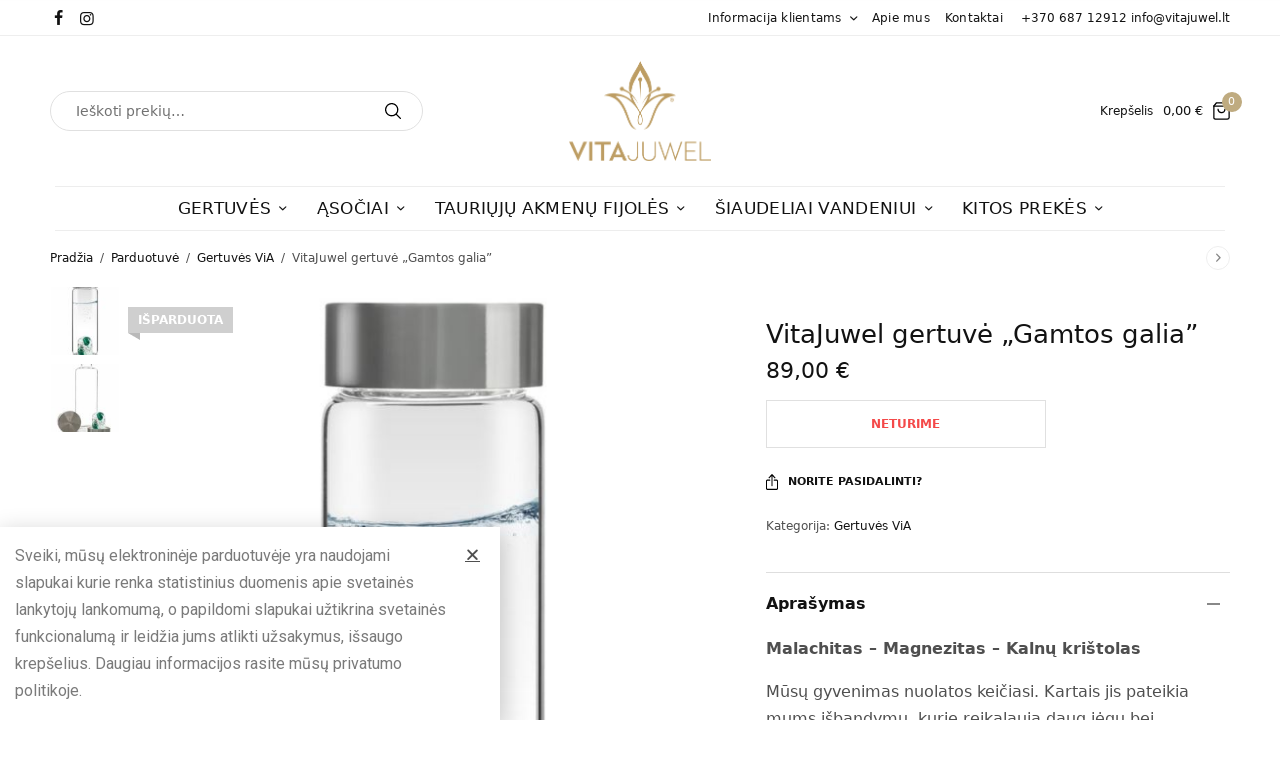

--- FILE ---
content_type: text/html; charset=UTF-8
request_url: https://vitajuwel.lt/parduotuve/vitajuwel-gertuve-gamtos-galia/
body_size: 26816
content:

<!doctype html><html dir="ltr" lang="lt-LT" prefix="og: https://ogp.me/ns#"><head><meta charset="UTF-8" /><link rel="preconnect" href="https://fonts.gstatic.com/" crossorigin /><script src="[data-uri]" defer></script><script data-optimized="1" src="https://vitajuwel.lt/wp-content/plugins/litespeed-cache/assets/js/webfontloader.min.js" defer></script> <meta name="viewport" content="width=device-width, initial-scale=1, maximum-scale=1, viewport-fit=cover"><link rel="profile" href="https://gmpg.org/xfn/11"><meta name="verify-paysera" content="138eccce62f48414e2af03d1f90a3cc0"><meta name="facebook-domain-verification" content="h7gj7u2f1czn7y0ryjhmrmd8wss2gw" /><link data-optimized="1" rel="stylesheet" href="https://vitajuwel.lt/wp-content/litespeed/css/4dffc66a3a1ddd124892dac7b7385e96.css?ver=85e96"><title>VitaJuwel gertuvė „Gamtos galia” - VitaJuwel</title><meta name="description" content="Malachitas - Magnezitas - Kalnų krištolas Mūsų gyvenimas nuolatos keičiasi. Kartais jis pateikia mums išbandymų, kurie reikalauja daug jėgų bei energijos. Tačiau, kaip vandenynas ramiomis dienomis gali švelniai spindėti saulėje, taip galingai jis gali ir šėlti audringais laikais. Ši nenumaldoma gamtos galia yra ir mumyse! Tai leidžia mums pasiekti didelių tikslų, įveikti kliūtis ir atlaikyti" /><meta name="robots" content="max-image-preview:large" /><meta name="google-site-verification" content="sxJzPR5qfRvun1epIWBFK1k7IRRRs29MTb3pdmb-sp4" /><link rel="canonical" href="https://vitajuwel.lt/parduotuve/vitajuwel-gertuve-gamtos-galia/" /><meta name="generator" content="All in One SEO (AIOSEO) 4.7.2" /> <script src="https://www.googletagmanager.com/gtag/js?id=UA-132818885-20" defer data-deferred="1"></script> <script src="[data-uri]" defer></script> <meta property="og:locale" content="lt_LT" /><meta property="og:site_name" content="VitaJuwel - Gertuvės, vanduo savo tauriaisia forma" /><meta property="og:type" content="product" /><meta property="og:title" content="VitaJuwel gertuvė „Gamtos galia” - VitaJuwel" /><meta property="og:description" content="Malachitas - Magnezitas - Kalnų krištolas Mūsų gyvenimas nuolatos keičiasi. Kartais jis pateikia mums išbandymų, kurie reikalauja daug jėgų bei energijos. Tačiau, kaip vandenynas ramiomis dienomis gali švelniai spindėti saulėje, taip galingai jis gali ir šėlti audringais laikais. Ši nenumaldoma gamtos galia yra ir mumyse! Tai leidžia mums pasiekti didelių tikslų, įveikti kliūtis ir atlaikyti" /><meta property="og:url" content="https://vitajuwel.lt/parduotuve/vitajuwel-gertuve-gamtos-galia/" /><meta property="og:image" content="https://vitajuwel.lt/wp-content/uploads/2021/01/era_bar_800px.jpg" /><meta property="og:image:secure_url" content="https://vitajuwel.lt/wp-content/uploads/2021/01/era_bar_800px.jpg" /><meta property="og:image:width" content="800" /><meta property="og:image:height" content="600" /><meta name="twitter:card" content="summary" /><meta name="twitter:title" content="VitaJuwel gertuvė „Gamtos galia” - VitaJuwel" /><meta name="twitter:description" content="Malachitas - Magnezitas - Kalnų krištolas Mūsų gyvenimas nuolatos keičiasi. Kartais jis pateikia mums išbandymų, kurie reikalauja daug jėgų bei energijos. Tačiau, kaip vandenynas ramiomis dienomis gali švelniai spindėti saulėje, taip galingai jis gali ir šėlti audringais laikais. Ši nenumaldoma gamtos galia yra ir mumyse! Tai leidžia mums pasiekti didelių tikslų, įveikti kliūtis ir atlaikyti" /><meta name="twitter:image" content="https://vitajuwel.lt/wp-content/uploads/2021/01/era_bar_800px.jpg" /> <script type="application/ld+json" class="aioseo-schema">{"@context":"https:\/\/schema.org","@graph":[{"@type":"BreadcrumbList","@id":"https:\/\/vitajuwel.lt\/parduotuve\/vitajuwel-gertuve-gamtos-galia\/#breadcrumblist","itemListElement":[{"@type":"ListItem","@id":"https:\/\/vitajuwel.lt\/#listItem","position":1,"name":"Home","item":"https:\/\/vitajuwel.lt\/","nextItem":"https:\/\/vitajuwel.lt\/parduotuve\/vitajuwel-gertuve-gamtos-galia\/#listItem"},{"@type":"ListItem","@id":"https:\/\/vitajuwel.lt\/parduotuve\/vitajuwel-gertuve-gamtos-galia\/#listItem","position":2,"name":"VitaJuwel gertuv\u0117 \"Gamtos galia\"","previousItem":"https:\/\/vitajuwel.lt\/#listItem"}]},{"@type":"ItemPage","@id":"https:\/\/vitajuwel.lt\/parduotuve\/vitajuwel-gertuve-gamtos-galia\/#itempage","url":"https:\/\/vitajuwel.lt\/parduotuve\/vitajuwel-gertuve-gamtos-galia\/","name":"VitaJuwel gertuv\u0117 \u201eGamtos galia\u201d - VitaJuwel","description":"Malachitas - Magnezitas - Kaln\u0173 kri\u0161tolas M\u016bs\u0173 gyvenimas nuolatos kei\u010diasi. Kartais jis pateikia mums i\u0161bandym\u0173, kurie reikalauja daug j\u0117g\u0173 bei energijos. Ta\u010diau, kaip vandenynas ramiomis dienomis gali \u0161velniai spind\u0117ti saul\u0117je, taip galingai jis gali ir \u0161\u0117lti audringais laikais. \u0160i nenumaldoma gamtos galia yra ir mumyse! Tai leid\u017eia mums pasiekti dideli\u0173 tiksl\u0173, \u012fveikti kli\u016btis ir atlaikyti","inLanguage":"lt-LT","isPartOf":{"@id":"https:\/\/vitajuwel.lt\/#website"},"breadcrumb":{"@id":"https:\/\/vitajuwel.lt\/parduotuve\/vitajuwel-gertuve-gamtos-galia\/#breadcrumblist"},"image":{"@type":"ImageObject","url":"https:\/\/vitajuwel.lt\/wp-content\/uploads\/2022\/11\/via_force-of-nature_1000px.jpg","@id":"https:\/\/vitajuwel.lt\/parduotuve\/vitajuwel-gertuve-gamtos-galia\/#mainImage","width":600,"height":800},"primaryImageOfPage":{"@id":"https:\/\/vitajuwel.lt\/parduotuve\/vitajuwel-gertuve-gamtos-galia\/#mainImage"},"datePublished":"2022-11-14T00:06:35+02:00","dateModified":"2023-12-19T14:48:15+02:00"},{"@type":"Organization","@id":"https:\/\/vitajuwel.lt\/#organization","name":"VitaJuwel","description":"Gertuv\u0117s, vanduo savo tauriaisia forma","url":"https:\/\/vitajuwel.lt\/","telephone":"+37068712912","logo":{"@type":"ImageObject","url":"https:\/\/vitajuwel.lt\/wp-content\/uploads\/2021\/01\/mwZidfOw-scaled.jpeg","@id":"https:\/\/vitajuwel.lt\/parduotuve\/vitajuwel-gertuve-gamtos-galia\/#organizationLogo","width":2560,"height":2560},"image":{"@id":"https:\/\/vitajuwel.lt\/parduotuve\/vitajuwel-gertuve-gamtos-galia\/#organizationLogo"},"sameAs":["https:\/\/www.facebook.com\/VitaJuwelLietuva","https:\/\/www.instagram.com\/vitajuwellietuva\/"]},{"@type":"WebSite","@id":"https:\/\/vitajuwel.lt\/#website","url":"https:\/\/vitajuwel.lt\/","name":"VitaJuwel","description":"Gertuv\u0117s, vanduo savo tauriaisia forma","inLanguage":"lt-LT","publisher":{"@id":"https:\/\/vitajuwel.lt\/#organization"}}]}</script> <link rel='dns-prefetch' href='//cdnjs.cloudflare.com' /><link rel="alternate" type="application/rss+xml" title="VitaJuwel &raquo; Įrašų RSS srautas" href="https://vitajuwel.lt/feed/" /><link rel="alternate" type="application/rss+xml" title="VitaJuwel &raquo; Komentarų RSS srautas" href="https://vitajuwel.lt/comments/feed/" />
 <script src="//www.googletagmanager.com/gtag/js?id=G-82W5GM82TW"  data-cfasync="false" data-wpfc-render="false" type="text/javascript" async></script> <script data-cfasync="false" data-wpfc-render="false" type="text/javascript">var mi_version = '9.1.1';
				var mi_track_user = true;
				var mi_no_track_reason = '';
								var MonsterInsightsDefaultLocations = {"page_location":"https:\/\/vitajuwel.lt\/parduotuve\/vitajuwel-gertuve-gamtos-galia\/"};
				if ( typeof MonsterInsightsPrivacyGuardFilter === 'function' ) {
					var MonsterInsightsLocations = (typeof MonsterInsightsExcludeQuery === 'object') ? MonsterInsightsPrivacyGuardFilter( MonsterInsightsExcludeQuery ) : MonsterInsightsPrivacyGuardFilter( MonsterInsightsDefaultLocations );
				} else {
					var MonsterInsightsLocations = (typeof MonsterInsightsExcludeQuery === 'object') ? MonsterInsightsExcludeQuery : MonsterInsightsDefaultLocations;
				}

								var disableStrs = [
										'ga-disable-G-82W5GM82TW',
									];

				/* Function to detect opted out users */
				function __gtagTrackerIsOptedOut() {
					for (var index = 0; index < disableStrs.length; index++) {
						if (document.cookie.indexOf(disableStrs[index] + '=true') > -1) {
							return true;
						}
					}

					return false;
				}

				/* Disable tracking if the opt-out cookie exists. */
				if (__gtagTrackerIsOptedOut()) {
					for (var index = 0; index < disableStrs.length; index++) {
						window[disableStrs[index]] = true;
					}
				}

				/* Opt-out function */
				function __gtagTrackerOptout() {
					for (var index = 0; index < disableStrs.length; index++) {
						document.cookie = disableStrs[index] + '=true; expires=Thu, 31 Dec 2099 23:59:59 UTC; path=/';
						window[disableStrs[index]] = true;
					}
				}

				if ('undefined' === typeof gaOptout) {
					function gaOptout() {
						__gtagTrackerOptout();
					}
				}
								window.dataLayer = window.dataLayer || [];

				window.MonsterInsightsDualTracker = {
					helpers: {},
					trackers: {},
				};
				if (mi_track_user) {
					function __gtagDataLayer() {
						dataLayer.push(arguments);
					}

					function __gtagTracker(type, name, parameters) {
						if (!parameters) {
							parameters = {};
						}

						if (parameters.send_to) {
							__gtagDataLayer.apply(null, arguments);
							return;
						}

						if (type === 'event') {
														parameters.send_to = monsterinsights_frontend.v4_id;
							var hookName = name;
							if (typeof parameters['event_category'] !== 'undefined') {
								hookName = parameters['event_category'] + ':' + name;
							}

							if (typeof MonsterInsightsDualTracker.trackers[hookName] !== 'undefined') {
								MonsterInsightsDualTracker.trackers[hookName](parameters);
							} else {
								__gtagDataLayer('event', name, parameters);
							}
							
						} else {
							__gtagDataLayer.apply(null, arguments);
						}
					}

					__gtagTracker('js', new Date());
					__gtagTracker('set', {
						'developer_id.dZGIzZG': true,
											});
					if ( MonsterInsightsLocations.page_location ) {
						__gtagTracker('set', MonsterInsightsLocations);
					}
										__gtagTracker('config', 'G-82W5GM82TW', {"forceSSL":"true","link_attribution":"true"} );
															window.gtag = __gtagTracker;										(function () {
						/* https://developers.google.com/analytics/devguides/collection/analyticsjs/ */
						/* ga and __gaTracker compatibility shim. */
						var noopfn = function () {
							return null;
						};
						var newtracker = function () {
							return new Tracker();
						};
						var Tracker = function () {
							return null;
						};
						var p = Tracker.prototype;
						p.get = noopfn;
						p.set = noopfn;
						p.send = function () {
							var args = Array.prototype.slice.call(arguments);
							args.unshift('send');
							__gaTracker.apply(null, args);
						};
						var __gaTracker = function () {
							var len = arguments.length;
							if (len === 0) {
								return;
							}
							var f = arguments[len - 1];
							if (typeof f !== 'object' || f === null || typeof f.hitCallback !== 'function') {
								if ('send' === arguments[0]) {
									var hitConverted, hitObject = false, action;
									if ('event' === arguments[1]) {
										if ('undefined' !== typeof arguments[3]) {
											hitObject = {
												'eventAction': arguments[3],
												'eventCategory': arguments[2],
												'eventLabel': arguments[4],
												'value': arguments[5] ? arguments[5] : 1,
											}
										}
									}
									if ('pageview' === arguments[1]) {
										if ('undefined' !== typeof arguments[2]) {
											hitObject = {
												'eventAction': 'page_view',
												'page_path': arguments[2],
											}
										}
									}
									if (typeof arguments[2] === 'object') {
										hitObject = arguments[2];
									}
									if (typeof arguments[5] === 'object') {
										Object.assign(hitObject, arguments[5]);
									}
									if ('undefined' !== typeof arguments[1].hitType) {
										hitObject = arguments[1];
										if ('pageview' === hitObject.hitType) {
											hitObject.eventAction = 'page_view';
										}
									}
									if (hitObject) {
										action = 'timing' === arguments[1].hitType ? 'timing_complete' : hitObject.eventAction;
										hitConverted = mapArgs(hitObject);
										__gtagTracker('event', action, hitConverted);
									}
								}
								return;
							}

							function mapArgs(args) {
								var arg, hit = {};
								var gaMap = {
									'eventCategory': 'event_category',
									'eventAction': 'event_action',
									'eventLabel': 'event_label',
									'eventValue': 'event_value',
									'nonInteraction': 'non_interaction',
									'timingCategory': 'event_category',
									'timingVar': 'name',
									'timingValue': 'value',
									'timingLabel': 'event_label',
									'page': 'page_path',
									'location': 'page_location',
									'title': 'page_title',
									'referrer' : 'page_referrer',
								};
								for (arg in args) {
																		if (!(!args.hasOwnProperty(arg) || !gaMap.hasOwnProperty(arg))) {
										hit[gaMap[arg]] = args[arg];
									} else {
										hit[arg] = args[arg];
									}
								}
								return hit;
							}

							try {
								f.hitCallback();
							} catch (ex) {
							}
						};
						__gaTracker.create = newtracker;
						__gaTracker.getByName = newtracker;
						__gaTracker.getAll = function () {
							return [];
						};
						__gaTracker.remove = noopfn;
						__gaTracker.loaded = true;
						window['__gaTracker'] = __gaTracker;
					})();
									} else {
										console.log("");
					(function () {
						function __gtagTracker() {
							return null;
						}

						window['__gtagTracker'] = __gtagTracker;
						window['gtag'] = __gtagTracker;
					})();
									}</script> <link data-optimized="1" rel='stylesheet' id='omnivalt-library-mapping-css' href='https://vitajuwel.lt/wp-content/litespeed/css/3a3c64a83bddc13f07367c56837bd37a.css?ver=bd37a' type='text/css' media='all' /><link data-optimized="1" rel='stylesheet' id='omnivalt-library-leaflet-css' href='https://vitajuwel.lt/wp-content/litespeed/css/bd45ee832d3483679acbb8e92ec58757.css?ver=58757' type='text/css' media='all' /><link data-optimized="1" rel='stylesheet' id='omnivalt-block-frontend-checkout-css' href='https://vitajuwel.lt/wp-content/litespeed/css/b1ec29f179e387c8c4aa216aba341a10.css?ver=41a10' type='text/css' media='all' /><link data-optimized="1" rel='stylesheet' id='wp-block-library-css' href='https://vitajuwel.lt/wp-content/litespeed/css/75475ff54f2f3b677c4dd5df5eb6b4c9.css?ver=6b4c9' type='text/css' media='all' /><style id='classic-theme-styles-inline-css' type='text/css'>/*! This file is auto-generated */
.wp-block-button__link{color:#fff;background-color:#32373c;border-radius:9999px;box-shadow:none;text-decoration:none;padding:calc(.667em + 2px) calc(1.333em + 2px);font-size:1.125em}.wp-block-file__button{background:#32373c;color:#fff;text-decoration:none}</style><style id='global-styles-inline-css' type='text/css'>:root{--wp--preset--aspect-ratio--square:1;--wp--preset--aspect-ratio--4-3:4/3;--wp--preset--aspect-ratio--3-4:3/4;--wp--preset--aspect-ratio--3-2:3/2;--wp--preset--aspect-ratio--2-3:2/3;--wp--preset--aspect-ratio--16-9:16/9;--wp--preset--aspect-ratio--9-16:9/16;--wp--preset--color--black:#000;--wp--preset--color--cyan-bluish-gray:#abb8c3;--wp--preset--color--white:#fff;--wp--preset--color--pale-pink:#f78da7;--wp--preset--color--vivid-red:#cf2e2e;--wp--preset--color--luminous-vivid-orange:#ff6900;--wp--preset--color--luminous-vivid-amber:#fcb900;--wp--preset--color--light-green-cyan:#7bdcb5;--wp--preset--color--vivid-green-cyan:#00d084;--wp--preset--color--pale-cyan-blue:#8ed1fc;--wp--preset--color--vivid-cyan-blue:#0693e3;--wp--preset--color--vivid-purple:#9b51e0;--wp--preset--color--thb-accent:#bfab80;--wp--preset--gradient--vivid-cyan-blue-to-vivid-purple:linear-gradient(135deg,rgba(6,147,227,1) 0%,#9b51e0 100%);--wp--preset--gradient--light-green-cyan-to-vivid-green-cyan:linear-gradient(135deg,#7adcb4 0%,#00d082 100%);--wp--preset--gradient--luminous-vivid-amber-to-luminous-vivid-orange:linear-gradient(135deg,rgba(252,185,0,1) 0%,rgba(255,105,0,1) 100%);--wp--preset--gradient--luminous-vivid-orange-to-vivid-red:linear-gradient(135deg,rgba(255,105,0,1) 0%,#cf2e2e 100%);--wp--preset--gradient--very-light-gray-to-cyan-bluish-gray:linear-gradient(135deg,#eee 0%,#a9b8c3 100%);--wp--preset--gradient--cool-to-warm-spectrum:linear-gradient(135deg,#4aeadc 0%,#9778d1 20%,#cf2aba 40%,#ee2c82 60%,#fb6962 80%,#fef84c 100%);--wp--preset--gradient--blush-light-purple:linear-gradient(135deg,#ffceec 0%,#9896f0 100%);--wp--preset--gradient--blush-bordeaux:linear-gradient(135deg,#fecda5 0%,#fe2d2d 50%,#6b003e 100%);--wp--preset--gradient--luminous-dusk:linear-gradient(135deg,#ffcb70 0%,#c751c0 50%,#4158d0 100%);--wp--preset--gradient--pale-ocean:linear-gradient(135deg,#fff5cb 0%,#b6e3d4 50%,#33a7b5 100%);--wp--preset--gradient--electric-grass:linear-gradient(135deg,#caf880 0%,#71ce7e 100%);--wp--preset--gradient--midnight:linear-gradient(135deg,#020381 0%,#2874fc 100%);--wp--preset--font-size--small:13px;--wp--preset--font-size--medium:20px;--wp--preset--font-size--large:36px;--wp--preset--font-size--x-large:42px;--wp--preset--font-family--inter:"Inter",sans-serif;--wp--preset--font-family--cardo:Cardo;--wp--preset--spacing--20:.44rem;--wp--preset--spacing--30:.67rem;--wp--preset--spacing--40:1rem;--wp--preset--spacing--50:1.5rem;--wp--preset--spacing--60:2.25rem;--wp--preset--spacing--70:3.38rem;--wp--preset--spacing--80:5.06rem;--wp--preset--shadow--natural:6px 6px 9px rgba(0,0,0,.2);--wp--preset--shadow--deep:12px 12px 50px rgba(0,0,0,.4);--wp--preset--shadow--sharp:6px 6px 0px rgba(0,0,0,.2);--wp--preset--shadow--outlined:6px 6px 0px -3px rgba(255,255,255,1),6px 6px rgba(0,0,0,1);--wp--preset--shadow--crisp:6px 6px 0px rgba(0,0,0,1)}:where(.is-layout-flex){gap:.5em}:where(.is-layout-grid){gap:.5em}body .is-layout-flex{display:flex}.is-layout-flex{flex-wrap:wrap;align-items:center}.is-layout-flex>:is(*,div){margin:0}body .is-layout-grid{display:grid}.is-layout-grid>:is(*,div){margin:0}:where(.wp-block-columns.is-layout-flex){gap:2em}:where(.wp-block-columns.is-layout-grid){gap:2em}:where(.wp-block-post-template.is-layout-flex){gap:1.25em}:where(.wp-block-post-template.is-layout-grid){gap:1.25em}.has-black-color{color:var(--wp--preset--color--black) !important}.has-cyan-bluish-gray-color{color:var(--wp--preset--color--cyan-bluish-gray) !important}.has-white-color{color:var(--wp--preset--color--white) !important}.has-pale-pink-color{color:var(--wp--preset--color--pale-pink) !important}.has-vivid-red-color{color:var(--wp--preset--color--vivid-red) !important}.has-luminous-vivid-orange-color{color:var(--wp--preset--color--luminous-vivid-orange) !important}.has-luminous-vivid-amber-color{color:var(--wp--preset--color--luminous-vivid-amber) !important}.has-light-green-cyan-color{color:var(--wp--preset--color--light-green-cyan) !important}.has-vivid-green-cyan-color{color:var(--wp--preset--color--vivid-green-cyan) !important}.has-pale-cyan-blue-color{color:var(--wp--preset--color--pale-cyan-blue) !important}.has-vivid-cyan-blue-color{color:var(--wp--preset--color--vivid-cyan-blue) !important}.has-vivid-purple-color{color:var(--wp--preset--color--vivid-purple) !important}.has-black-background-color{background-color:var(--wp--preset--color--black) !important}.has-cyan-bluish-gray-background-color{background-color:var(--wp--preset--color--cyan-bluish-gray) !important}.has-white-background-color{background-color:var(--wp--preset--color--white) !important}.has-pale-pink-background-color{background-color:var(--wp--preset--color--pale-pink) !important}.has-vivid-red-background-color{background-color:var(--wp--preset--color--vivid-red) !important}.has-luminous-vivid-orange-background-color{background-color:var(--wp--preset--color--luminous-vivid-orange) !important}.has-luminous-vivid-amber-background-color{background-color:var(--wp--preset--color--luminous-vivid-amber) !important}.has-light-green-cyan-background-color{background-color:var(--wp--preset--color--light-green-cyan) !important}.has-vivid-green-cyan-background-color{background-color:var(--wp--preset--color--vivid-green-cyan) !important}.has-pale-cyan-blue-background-color{background-color:var(--wp--preset--color--pale-cyan-blue) !important}.has-vivid-cyan-blue-background-color{background-color:var(--wp--preset--color--vivid-cyan-blue) !important}.has-vivid-purple-background-color{background-color:var(--wp--preset--color--vivid-purple) !important}.has-black-border-color{border-color:var(--wp--preset--color--black) !important}.has-cyan-bluish-gray-border-color{border-color:var(--wp--preset--color--cyan-bluish-gray) !important}.has-white-border-color{border-color:var(--wp--preset--color--white) !important}.has-pale-pink-border-color{border-color:var(--wp--preset--color--pale-pink) !important}.has-vivid-red-border-color{border-color:var(--wp--preset--color--vivid-red) !important}.has-luminous-vivid-orange-border-color{border-color:var(--wp--preset--color--luminous-vivid-orange) !important}.has-luminous-vivid-amber-border-color{border-color:var(--wp--preset--color--luminous-vivid-amber) !important}.has-light-green-cyan-border-color{border-color:var(--wp--preset--color--light-green-cyan) !important}.has-vivid-green-cyan-border-color{border-color:var(--wp--preset--color--vivid-green-cyan) !important}.has-pale-cyan-blue-border-color{border-color:var(--wp--preset--color--pale-cyan-blue) !important}.has-vivid-cyan-blue-border-color{border-color:var(--wp--preset--color--vivid-cyan-blue) !important}.has-vivid-purple-border-color{border-color:var(--wp--preset--color--vivid-purple) !important}.has-vivid-cyan-blue-to-vivid-purple-gradient-background{background:var(--wp--preset--gradient--vivid-cyan-blue-to-vivid-purple) !important}.has-light-green-cyan-to-vivid-green-cyan-gradient-background{background:var(--wp--preset--gradient--light-green-cyan-to-vivid-green-cyan) !important}.has-luminous-vivid-amber-to-luminous-vivid-orange-gradient-background{background:var(--wp--preset--gradient--luminous-vivid-amber-to-luminous-vivid-orange) !important}.has-luminous-vivid-orange-to-vivid-red-gradient-background{background:var(--wp--preset--gradient--luminous-vivid-orange-to-vivid-red) !important}.has-very-light-gray-to-cyan-bluish-gray-gradient-background{background:var(--wp--preset--gradient--very-light-gray-to-cyan-bluish-gray) !important}.has-cool-to-warm-spectrum-gradient-background{background:var(--wp--preset--gradient--cool-to-warm-spectrum) !important}.has-blush-light-purple-gradient-background{background:var(--wp--preset--gradient--blush-light-purple) !important}.has-blush-bordeaux-gradient-background{background:var(--wp--preset--gradient--blush-bordeaux) !important}.has-luminous-dusk-gradient-background{background:var(--wp--preset--gradient--luminous-dusk) !important}.has-pale-ocean-gradient-background{background:var(--wp--preset--gradient--pale-ocean) !important}.has-electric-grass-gradient-background{background:var(--wp--preset--gradient--electric-grass) !important}.has-midnight-gradient-background{background:var(--wp--preset--gradient--midnight) !important}.has-small-font-size{font-size:var(--wp--preset--font-size--small) !important}.has-medium-font-size{font-size:var(--wp--preset--font-size--medium) !important}.has-large-font-size{font-size:var(--wp--preset--font-size--large) !important}.has-x-large-font-size{font-size:var(--wp--preset--font-size--x-large) !important}:where(.wp-block-post-template.is-layout-flex){gap:1.25em}:where(.wp-block-post-template.is-layout-grid){gap:1.25em}:where(.wp-block-columns.is-layout-flex){gap:2em}:where(.wp-block-columns.is-layout-grid){gap:2em}:root :where(.wp-block-pullquote){font-size:1.5em;line-height:1.6}</style><link data-optimized="1" rel='stylesheet' id='photoswipe-css' href='https://vitajuwel.lt/wp-content/litespeed/css/a66ebc15fbb171929f85b0fb42748cdd.css?ver=48cdd' type='text/css' media='all' /><link data-optimized="1" rel='stylesheet' id='photoswipe-default-skin-css' href='https://vitajuwel.lt/wp-content/litespeed/css/545b5eae8b6b078cdcf0a6c77020687d.css?ver=0687d' type='text/css' media='all' /><style id='woocommerce-inline-inline-css' type='text/css'>.woocommerce form .form-row .required{visibility:visible}</style><link data-optimized="1" rel='stylesheet' id='select2css-css' href='https://vitajuwel.lt/wp-content/litespeed/css/134d09638c705834f6f331f30f273a3f.css?ver=73a3f' type='text/css' media='all' /><link data-optimized="1" rel='stylesheet' id='thb-app-css' href='https://vitajuwel.lt/wp-content/litespeed/css/dc6685ec91d78acd8af00fca8220fbd9.css?ver=0fbd9' type='text/css' media='all' /><style id='thb-app-inline-css' type='text/css'>.logo-holder .logolink .logoimg{max-height:100px}.logo-holder .logolink .logoimg[src$=".svg"]{max-height:100%;height:100px}.thb-full-menu>.menu-item>a{font-style:normal;font-weight:300;font-size:17px;letter-spacing:.02em !important}.badge.new{background:#50af36}.badge.new.style5:after{border-right-color:#50af36}.badge.onsale{background:#d33}.badge.onsale.style5:after{border-right-color:#d33}.badge.outofstock{background:#bfab80}.badge.outofstock.style5:after{border-right-color:#bfab80}.thb-temp-message,.woocommerce-message{background-color:#bfab80}.woocommerce-info:not(.cart-empty){background-color:#bfab80}.woocommerce-info{background-color:#d33}.thb-woocommerce-header.style1 .thb-shop-title,.thb-woocommerce-header.style2 .thb-shop-title,.thb-woocommerce-header.style3 .thb-shop-title{font-weight:300;font-size:25px}@media screen and (min-width:768px){.thb-secondary-area .thb-secondary-item svg{height:18px}}.custom-product-title{padding:7px;margin:0}#custom-product-wrapper{display:contents;padding-bottom:20px}.row{max-width:1440px;margin-right:auto;margin-left:auto;display:flex;flex-flow:row wrap}.products .product .thb-product-inner-wrapper{display:flex;flex-direction:column;width:100%;position:relative;border:1px solid #f1f1f1;padding:15px}.products .product .product-thumbnail img{width:100%;height:300px;object-fit:contain}input[type=submit].style2,.button.style2,.btn.style2{border:1px solid #ff;color:#fff;background:#bfab80;line-height:38px}.thb-full-menu .menu-item.menu-item-has-children.menu-item-mega-parent>.sub-menu>li.mega-menu-title>a{font-size:12px;color:#bfab80;margin-bottom:10px;text-transform:uppercase;font-weight:600;width:100px;text-align:center !important}.products .product .woocommerce-loop-product__title a{color:#121212;font-weight:600}table:not(.variations):not(.shop_table):not(.group_table) tbody tr:nth-child(even){border-bottom:0;background-color:#f1f1f11a}table:not(.variations):not(.shop_table):not(.group_table) thead,table:not(.variations):not(.shop_table):not(.group_table) tbody,table:not(.variations):not(.shop_table):not(.group_table) tfoot{border:0 solid #f1f1f1;background-color:#fefefe00}@media only screen and (min-width:736px){.footer{padding:45px 0;margin-top:0}}@media print,screen and (min-width:46em){.medium-8{flex:0 0 60.666667%;max-width:60.666667%}}@media print,screen and (min-width:46em){.medium-4{flex:0 0 39.333333%;max-width:39.333333%}}</style><link data-optimized="1" rel='stylesheet' id='thb-style-css' href='https://vitajuwel.lt/wp-content/litespeed/css/8fa7ca7667303e493b1136175974f60e.css?ver=4f60e' type='text/css' media='all' /><link data-optimized="1" rel='stylesheet' id='elementor-icons-css' href='https://vitajuwel.lt/wp-content/litespeed/css/f5a73b2f7ca9f3b88be17cd28303d116.css?ver=3d116' type='text/css' media='all' /><link data-optimized="1" rel='stylesheet' id='elementor-frontend-css' href='https://vitajuwel.lt/wp-content/litespeed/css/a0acb8489fef3de7bc2228cf8f5272a2.css?ver=272a2' type='text/css' media='all' /><link data-optimized="1" rel='stylesheet' id='swiper-css' href='https://vitajuwel.lt/wp-content/litespeed/css/2e2fa27dea6ac77113ee23d01ccde3c7.css?ver=de3c7' type='text/css' media='all' /><link data-optimized="1" rel='stylesheet' id='e-swiper-css' href='https://vitajuwel.lt/wp-content/litespeed/css/06ebd5e9ab6e11f4d79eb6395cc256e1.css?ver=256e1' type='text/css' media='all' /><link data-optimized="1" rel='stylesheet' id='elementor-post-9-css' href='https://vitajuwel.lt/wp-content/litespeed/css/4cd1fd8c3ac1e612ffa9fe38cafb255c.css?ver=b255c' type='text/css' media='all' /><link data-optimized="1" rel='stylesheet' id='elementor-pro-css' href='https://vitajuwel.lt/wp-content/litespeed/css/1248f918e676df1f92270d2bd8d0c3c9.css?ver=0c3c9' type='text/css' media='all' /><link data-optimized="1" rel='stylesheet' id='elementor-global-css' href='https://vitajuwel.lt/wp-content/litespeed/css/6ec9dcc646da60ded25c0497ddb8ba8e.css?ver=8ba8e' type='text/css' media='all' /><link data-optimized="1" rel='stylesheet' id='elementor-post-910-css' href='https://vitajuwel.lt/wp-content/litespeed/css/6bba9f6e7ab08a5ade642a3473b3b630.css?ver=3b630' type='text/css' media='all' /><link rel="preconnect" href="https://fonts.gstatic.com/" crossorigin><script type="text/javascript" src="https://vitajuwel.lt/wp-includes/js/jquery/jquery.min.js" id="jquery-core-js"></script> <script data-optimized="1" type="text/javascript" src="https://vitajuwel.lt/wp-content/litespeed/js/fa09d601a50ea77307fe014e623e57bb.js?ver=e57bb" id="jquery-migrate-js" defer data-deferred="1"></script> <script type="text/javascript" src="https://vitajuwel.lt/wp-content/plugins/google-analytics-for-wordpress/assets/js/frontend-gtag.min.js" id="monsterinsights-frontend-script-js"="async" data-wp-strategy="async" defer data-deferred="1"></script> <script data-cfasync="false" data-wpfc-render="false" type="text/javascript" id='monsterinsights-frontend-script-js-extra'>/*  */
var monsterinsights_frontend = {"js_events_tracking":"true","download_extensions":"doc,pdf,ppt,zip,xls,docx,pptx,xlsx","inbound_paths":"[{\"path\":\"\\\/go\\\/\",\"label\":\"affiliate\"},{\"path\":\"\\\/recommend\\\/\",\"label\":\"affiliate\"}]","home_url":"https:\/\/vitajuwel.lt","hash_tracking":"false","v4_id":"G-82W5GM82TW"};/*  */</script> <script data-optimized="1" type="text/javascript" src="https://vitajuwel.lt/wp-content/litespeed/js/cc516ebf5fb8e58dcbde8771b9cea960.js?ver=ea960" id="jquery-blockui-js" defer="defer" data-wp-strategy="defer"></script> <script data-optimized="1" type="text/javascript" id="wc-add-to-cart-js-extra" src="[data-uri]" defer></script> <script data-optimized="1" type="text/javascript" src="https://vitajuwel.lt/wp-content/litespeed/js/36777edbd0c718e69e33502e0e976b1d.js?ver=76b1d" id="wc-add-to-cart-js" defer="defer" data-wp-strategy="defer"></script> <script data-optimized="1" type="text/javascript" src="https://vitajuwel.lt/wp-content/litespeed/js/8ab7420acfa55980ff064ac62b08daed.js?ver=8daed" id="photoswipe-js" defer="defer" data-wp-strategy="defer"></script> <script data-optimized="1" type="text/javascript" src="https://vitajuwel.lt/wp-content/litespeed/js/69d04ace309bcaf03f06a9cc52d5def2.js?ver=5def2" id="photoswipe-ui-default-js" defer="defer" data-wp-strategy="defer"></script> <script data-optimized="1" type="text/javascript" id="wc-single-product-js-extra" src="[data-uri]" defer></script> <script data-optimized="1" type="text/javascript" src="https://vitajuwel.lt/wp-content/litespeed/js/8d07c84e618d8c8ea924b5fae8987fd1.js?ver=87fd1" id="wc-single-product-js" defer="defer" data-wp-strategy="defer"></script> <script data-optimized="1" type="text/javascript" src="https://vitajuwel.lt/wp-content/litespeed/js/0671f1c42fbe9633ea4158f94b59a492.js?ver=9a492" id="js-cookie-js" defer="defer" data-wp-strategy="defer"></script> <script data-optimized="1" type="text/javascript" id="woocommerce-js-extra" src="[data-uri]" defer></script> <script data-optimized="1" type="text/javascript" src="https://vitajuwel.lt/wp-content/litespeed/js/29688944268662e0145b0fc39a9c3fc4.js?ver=c3fc4" id="woocommerce-js" defer="defer" data-wp-strategy="defer"></script> <link rel="https://api.w.org/" href="https://vitajuwel.lt/wp-json/" /><link rel="alternate" title="JSON" type="application/json" href="https://vitajuwel.lt/wp-json/wp/v2/product/2348" /><link rel="EditURI" type="application/rsd+xml" title="RSD" href="https://vitajuwel.lt/xmlrpc.php?rsd" /><meta name="generator" content="WordPress 6.6.4" /><meta name="generator" content="WooCommerce 9.3.3" /><link rel='shortlink' href='https://vitajuwel.lt/?p=2348' /><link rel="alternate" title="oEmbed (JSON)" type="application/json+oembed" href="https://vitajuwel.lt/wp-json/oembed/1.0/embed?url=https%3A%2F%2Fvitajuwel.lt%2Fparduotuve%2Fvitajuwel-gertuve-gamtos-galia%2F" /><link rel="alternate" title="oEmbed (XML)" type="text/xml+oembed" href="https://vitajuwel.lt/wp-json/oembed/1.0/embed?url=https%3A%2F%2Fvitajuwel.lt%2Fparduotuve%2Fvitajuwel-gertuve-gamtos-galia%2F&#038;format=xml" /><meta name="generator" content="Elementor 3.24.5; features: additional_custom_breakpoints; settings: css_print_method-external, google_font-enabled, font_display-auto"> <script data-optimized="1"  type="text/javascript" src="[data-uri]" defer></script>  <script data-optimized="1"  type="text/javascript" src="[data-uri]" defer></script> <style>.e-con.e-parent:nth-of-type(n+4):not(.e-lazyloaded):not(.e-no-lazyload),.e-con.e-parent:nth-of-type(n+4):not(.e-lazyloaded):not(.e-no-lazyload) *{background-image:none !important}@media screen and (max-height:1024px){.e-con.e-parent:nth-of-type(n+3):not(.e-lazyloaded):not(.e-no-lazyload),.e-con.e-parent:nth-of-type(n+3):not(.e-lazyloaded):not(.e-no-lazyload) *{background-image:none !important}}@media screen and (max-height:640px){.e-con.e-parent:nth-of-type(n+2):not(.e-lazyloaded):not(.e-no-lazyload),.e-con.e-parent:nth-of-type(n+2):not(.e-lazyloaded):not(.e-no-lazyload) *{background-image:none !important}}</style><style id='wp-fonts-local' type='text/css'>@font-face{font-family:Inter;font-style:normal;font-weight:300 900;font-display:fallback;src:url('https://vitajuwel.lt/wp-content/plugins/woocommerce/assets/fonts/Inter-VariableFont_slnt,wght.woff2') format('woff2');font-stretch:normal}@font-face{font-family:Cardo;font-style:normal;font-weight:400;font-display:fallback;src:url('https://vitajuwel.lt/wp-content/plugins/woocommerce/assets/fonts/cardo_normal_400.woff2') format('woff2')}</style><link rel="icon" href="https://vitajuwel.lt/wp-content/uploads/2020/11/cropped-Tauriuju-akmenu-filoje-Ramybes-taure_vitajuwel-32x32.jpg" sizes="32x32" /><link rel="icon" href="https://vitajuwel.lt/wp-content/uploads/2020/11/cropped-Tauriuju-akmenu-filoje-Ramybes-taure_vitajuwel-192x192.jpg" sizes="192x192" /><link rel="apple-touch-icon" href="https://vitajuwel.lt/wp-content/uploads/2020/11/cropped-Tauriuju-akmenu-filoje-Ramybes-taure_vitajuwel-180x180.jpg" /><meta name="msapplication-TileImage" content="https://vitajuwel.lt/wp-content/uploads/2020/11/cropped-Tauriuju-akmenu-filoje-Ramybes-taure_vitajuwel-270x270.jpg" /><style type="text/css" id="wp-custom-css">.elementor-element.elementor-products-grid ul.products{display:flex !important;margin:0;grid-column-gap:0px !important}.thb-product-detail.thb-product-style3 .entry-summary{position:relative !important}</style><style id="wpforms-css-vars-root">:root{--wpforms-field-border-radius:3px;--wpforms-field-border-style:solid;--wpforms-field-border-size:1px;--wpforms-field-background-color:#fff;--wpforms-field-border-color:rgba(0,0,0,.25);--wpforms-field-border-color-spare:rgba(0,0,0,.25);--wpforms-field-text-color:rgba(0,0,0,.7);--wpforms-field-menu-color:#fff;--wpforms-label-color:rgba(0,0,0,.85);--wpforms-label-sublabel-color:rgba(0,0,0,.55);--wpforms-label-error-color:#d63637;--wpforms-button-border-radius:3px;--wpforms-button-border-style:none;--wpforms-button-border-size:1px;--wpforms-button-background-color:#066aab;--wpforms-button-border-color:#066aab;--wpforms-button-text-color:#fff;--wpforms-page-break-color:#066aab;--wpforms-background-image:none;--wpforms-background-position:center center;--wpforms-background-repeat:no-repeat;--wpforms-background-size:cover;--wpforms-background-width:100px;--wpforms-background-height:100px;--wpforms-background-color:rgba(0,0,0,0);--wpforms-background-url:none;--wpforms-container-padding:0px;--wpforms-container-border-style:none;--wpforms-container-border-width:1px;--wpforms-container-border-color:#000;--wpforms-container-border-radius:3px;--wpforms-field-size-input-height:43px;--wpforms-field-size-input-spacing:15px;--wpforms-field-size-font-size:16px;--wpforms-field-size-line-height:19px;--wpforms-field-size-padding-h:14px;--wpforms-field-size-checkbox-size:16px;--wpforms-field-size-sublabel-spacing:5px;--wpforms-field-size-icon-size:1;--wpforms-label-size-font-size:16px;--wpforms-label-size-line-height:19px;--wpforms-label-size-sublabel-font-size:14px;--wpforms-label-size-sublabel-line-height:17px;--wpforms-button-size-font-size:17px;--wpforms-button-size-height:41px;--wpforms-button-size-padding-h:15px;--wpforms-button-size-margin-top:10px;--wpforms-container-shadow-size-box-shadow:none}</style></head><body class="product-template-default single single-product postid-2348 theme-peakshops woocommerce woocommerce-page woocommerce-no-js subheader-full-width-off fixed-header-on fixed-header-scroll-on thb-header-search-style2 thb-dropdown-style1 right-click-off thb-quantity-style2 thb-borders-off thb-boxed-off thb-header-border-on thb-single-product-ajax-on elementor-default elementor-kit-9"><div id="wrapper"><div class="subheader style1 light subheader-mobile-on"><div class="row"><div class="small-12 medium-6 columns subheader-leftside"><div class="thb-social-links-container ">
<a href="https://facebook.com/VitaJuwelLietuva" target="_blank" class="thb-social-link social-link-facebook"><div class="thb-social-icon-container"><i class="thb-icon-facebook"></i></div>
</a>
<a href="https://instagram.com/vitajuwellietuva" target="_blank" class="thb-social-link social-link-instagram"><div class="thb-social-icon-container"><i class="thb-icon-instagram"></i></div>
</a></div></div><div class="small-12 medium-6 columns subheader-rightside"><ul id="menu-top" class="thb-full-menu"><li id="menu-item-276" class="megamenu full col-5 menu-item menu-item-type-post_type menu-item-object-page menu-item-has-children menu-item-276"><a href="https://vitajuwel.lt/informacija-klientams/">Informacija klientams</a><ul class="sub-menu"><li id="menu-item-264" class="menu-item menu-item-type-post_type menu-item-object-page menu-item-264"><a href="https://vitajuwel.lt/informacija-klientams/prekiu-grazinimas/">Prekių pirkimo &#8211; pardavimo taisyklės</a></li><li id="menu-item-328" class="menu-item menu-item-type-post_type menu-item-object-page menu-item-privacy-policy menu-item-328"><a rel="privacy-policy" href="https://vitajuwel.lt/informacija-klientams/privatumo-politika/">Privatumo politika</a></li></ul></li><li id="menu-item-330" class="menu-item menu-item-type-post_type menu-item-object-page menu-item-330"><a href="https://vitajuwel.lt/informacija-klientams/apie-mus/">Apie mus</a></li><li id="menu-item-329" class="menu-item menu-item-type-post_type menu-item-object-page menu-item-329"><a href="https://vitajuwel.lt/informacija-klientams/kontaktai/">Kontaktai</a></li></ul><div class="subheader-text"><p><a href="tel:+370 687 12912"><span class="thb-item-text" style="font-size: 12px;">+370 687 12912</span></a> <a href="mailto:info@vitajuwel.lt"><span class="thb-item-text" style="font-size: 12px;">info@vitajuwel.lt</span></a></p></div></div></div></div><header class="header style2 thb-main-header thb-header-full-width-off light-header mobile-header-style1"><div class="header-logo-row"><div class="row align-middle"><div class="small-2 medium-3 columns hide-for-large"><div class="mobile-toggle-holder thb-secondary-item"><div class="mobile-toggle">
<span></span><span></span><span></span></div></div></div><div class="small-6 large-4 show-for-large columns"><div class="thb-header-inline-search"><form role="search" method="get" class="woocommerce-product-search" action="https://vitajuwel.lt/">
<label class="screen-reader-text" for="woocommerce-product-search-field-0">Ieškoti:</label>
<input type="search" id="woocommerce-product-search-field-0" class="search-field" placeholder="Ieškoti prekių&hellip;" value="" name="s" />
<button type="submit" value="Ieškoti" aria-label="Paieška"><svg version="1.1" class="thb-search-icon" xmlns="http://www.w3.org/2000/svg" xmlns:xlink="http://www.w3.org/1999/xlink" x="0px" y="0px" width="20.999px" height="20.999px" viewBox="0 0 20.999 20.999" enable-background="new 0 0 20.999 20.999" xml:space="preserve"><path d="M8.797,0C3.949,0,0,3.949,0,8.796c0,4.849,3.949,8.797,8.797,8.797c2.118,0,4.065-0.759,5.586-2.014l5.16,5.171
c0.333,0.332,0.874,0.332,1.206,0c0.333-0.333,0.333-0.874,0-1.207l-5.169-5.16c1.253-1.521,2.013-3.467,2.013-5.587
C17.593,3.949,13.645,0,8.797,0L8.797,0z M8.797,1.703c3.928,0,7.094,3.166,7.094,7.093c0,3.929-3.166,7.095-7.094,7.095
s-7.094-3.166-7.094-7.095C1.703,4.869,4.869,1.703,8.797,1.703z"/>
</svg>
</button>
<input type="hidden" name="post_type" value="product" /></form><div class="thb-autocomplete-wrapper"></div></div></div><div class="small-8 medium-6 large-4 columns mobile-logo-column"><div class="logo-holder">
<a href="https://vitajuwel.lt/" class="logolink" title="VitaJuwel">
<img src="https://vitajuwel.lt/wp-content/uploads/2020/11/logo.png" loading="lazy" class="logoimg logo-dark" alt="VitaJuwel" />
</a></div></div><div class="small-2 medium-3 large-4 columns"><div class="thb-secondary-area thb-separator-on"><div class="thb-secondary-item thb-quick-cart has-dropdown">
<a href="https://vitajuwel.lt/krepselis/" class="thb-item-text">Krepšelis</a>
<span class="thb-item-text thb-cart-amount"><span class="woocommerce-Price-amount amount"><bdi>0,00&nbsp;<span class="woocommerce-Price-currencySymbol">&euro;</span></bdi></span></span><div class="thb-item-icon-wrapper">
<span class="thb-item-icon">
<svg version="1.1" class="thb-cart-icon thb-cart-icon-style1" xmlns="http://www.w3.org/2000/svg" xmlns:xlink="http://www.w3.org/1999/xlink" x="0px" y="0px" viewBox="0 0 19 20" xml:space="preserve" stroke-width="1.5" stroke-linecap="round" stroke-linejoin="round" fill="none" stroke="#000">
<path d="M3.8,1L0.9,4.6v12.6c0,1,0.9,1.8,1.9,1.8h13.3c1,0,1.9-0.8,1.9-1.8V4.6L15.2,1H3.8z"/>
<line x1="0.9" y1="4.6" x2="18" y2="4.6"/>
<path d="M13.3,8.2c0,2-1.7,3.6-3.8,3.6s-3.8-1.6-3.8-3.6"/>
</svg>
</span>
<span class="count thb-cart-count">0</span></div><div class="thb-secondary-cart thb-secondary-dropdown"><div class="widget woocommerce widget_shopping_cart"><div class="widget_shopping_cart_content"></div></div></div></div><div class="mobile-toggle-holder thb-secondary-item"><div class="mobile-toggle">
<span></span><span></span><span></span></div></div></div></div></div></div><div class="header-menu-row"><div class="row"><div class="small-12 columns"><div class="thb-navbar"><nav class="full-menu"><ul id="menu-kategorijos" class="thb-full-menu"><li id="menu-item-1766" class="menu-item menu-item-type-custom menu-item-object-custom menu-item-has-children menu-item-1766"><a href="#">Gertuvės</a><ul class="sub-menu "><li id="menu-item-1769" class="menu-item menu-item-type-taxonomy menu-item-object-product_cat current-product-ancestor current-menu-parent current-product-parent menu-item-1769"><a href="https://vitajuwel.lt/kategorija/gertuves-via/">Gertuvės ViA</a></li><li id="menu-item-1950" class="menu-item menu-item-type-taxonomy menu-item-object-product_cat menu-item-1950"><a href="https://vitajuwel.lt/kategorija/via-moduliai/">ViA moduliai</a></li><li id="menu-item-1770" class="menu-item menu-item-type-taxonomy menu-item-object-product_cat menu-item-1770"><a href="https://vitajuwel.lt/kategorija/via-priedai/">ViA priedai</a></li><li id="menu-item-1767" class="menu-item menu-item-type-taxonomy menu-item-object-product_cat menu-item-1767"><a href="https://vitajuwel.lt/kategorija/gertuves-inu/">Gertuvės Inu</a></li><li id="menu-item-1768" class="menu-item menu-item-type-taxonomy menu-item-object-product_cat menu-item-1768"><a href="https://vitajuwel.lt/kategorija/inu-priedai/">Inu priedai</a></li></ul></li><li id="menu-item-1771" class="menu-item menu-item-type-taxonomy menu-item-object-product_cat menu-item-has-children menu-item-1771"><a href="https://vitajuwel.lt/kategorija/asociai/">Ąsočiai</a><ul class="sub-menu "><li id="menu-item-1772" class="menu-item menu-item-type-taxonomy menu-item-object-product_cat menu-item-1772"><a href="https://vitajuwel.lt/kategorija/asociai/era-asociai/">Era ąsočiai</a></li><li id="menu-item-1773" class="menu-item menu-item-type-taxonomy menu-item-object-product_cat menu-item-1773"><a href="https://vitajuwel.lt/kategorija/asociai/grande-asociai/">Grande ąsočiai</a></li><li id="menu-item-2669" class="menu-item menu-item-type-taxonomy menu-item-object-product_cat menu-item-2669"><a href="https://vitajuwel.lt/kategorija/asociai/sana-asotis-asociai/">Sana ąsotis</a></li></ul></li><li id="menu-item-1777" class="menu-item menu-item-type-taxonomy menu-item-object-product_cat menu-item-has-children menu-item-1777"><a href="https://vitajuwel.lt/kategorija/tauriuju-akmenu-fijoles/">Tauriųjų akmenų fijolės</a><ul class="sub-menu "><li id="menu-item-1778" class="menu-item menu-item-type-post_type menu-item-object-product menu-item-1778"><a href="https://vitajuwel.lt/parduotuve/vitajuwel-tauriuju-akmenu-fijole-ramybes-taure/">VitaJuwel Tauriųjų akmenų fijolė „Ramybės taurė“</a></li><li id="menu-item-1779" class="menu-item menu-item-type-post_type menu-item-object-product menu-item-1779"><a href="https://vitajuwel.lt/parduotuve/vitajuwel-tauriuju-akmenu-fijole-penki-elementai/">VitaJuwel Tauriųjų akmenų fijolė „Penki elementai“</a></li><li id="menu-item-1780" class="menu-item menu-item-type-post_type menu-item-object-product menu-item-1780"><a href="https://vitajuwel.lt/parduotuve/vitajuwel-tauriuju-akmenu-fijole-ayurveda/">VitaJuwel Tauriųjų akmenų fijolė „Ayurveda“</a></li><li id="menu-item-1781" class="menu-item menu-item-type-post_type menu-item-object-product menu-item-1781"><a href="https://vitajuwel.lt/parduotuve/vitajuwel-tauriuju-akmenu-fijole-vidinis-saugumas/">VitaJuwel Tauriųjų akmenų fijolė „Vidinis saugumas“</a></li><li id="menu-item-1782" class="menu-item menu-item-type-post_type menu-item-object-product menu-item-1782"><a href="https://vitajuwel.lt/parduotuve/vitajuwel-tauriuju-akmenu-fijole-love/">VitaJuwel Tauriųjų akmenų fijolė „Love“</a></li><li id="menu-item-1783" class="menu-item menu-item-type-post_type menu-item-object-product menu-item-1783"><a href="https://vitajuwel.lt/parduotuve/vitajuwel-tauriuju-akmenu-fijole-balance/">VitaJuwel Tauriųjų akmenų fijolė „Balance“</a></li><li id="menu-item-1785" class="menu-item menu-item-type-post_type menu-item-object-product menu-item-1785"><a href="https://vitajuwel.lt/parduotuve/vitajuwel-tauriuju-akmenu-fijole-forever-young/">VitaJuwel Tauriųjų akmenų fijolė „Forever young“</a></li><li id="menu-item-1784" class="menu-item menu-item-type-post_type menu-item-object-product menu-item-1784"><a href="https://vitajuwel.lt/parduotuve/vitajuwel-tauriuju-akmenu-fijole-menulio-spindesys/">VitaJuwel Tauriųjų akmenų fijolė „Mėnulio spindesys“</a></li><li id="menu-item-1786" class="menu-item menu-item-type-post_type menu-item-object-product menu-item-1786"><a href="https://vitajuwel.lt/parduotuve/vitajuwel-tauriuju-akmenu-fijole-ramybes-taure/">VitaJuwel Tauriųjų akmenų fijolė „Ramybės taurė“</a></li><li id="menu-item-1787" class="menu-item menu-item-type-post_type menu-item-object-product menu-item-1787"><a href="https://vitajuwel.lt/parduotuve/vitajuwel-tauriuju-akmenu-fijole-penki-elementai/">VitaJuwel Tauriųjų akmenų fijolė „Penki elementai“</a></li><li id="menu-item-1788" class="menu-item menu-item-type-post_type menu-item-object-product menu-item-1788"><a href="https://vitajuwel.lt/parduotuve/vitajuwel-tauriuju-akmenu-fijole-tobulas-kunas/">VitaJuwel Tauriųjų akmenų fijolė „Tobulas kūnas“</a></li></ul></li><li id="menu-item-1789" class="menu-item menu-item-type-custom menu-item-object-custom menu-item-has-children menu-item-1789"><a href="https://vitajuwel.lt/kategorija/stikliniai-siaudeliai/">Šiaudeliai vandeniui</a><ul class="sub-menu "><li id="menu-item-1790" class="menu-item menu-item-type-post_type menu-item-object-product menu-item-1790"><a href="https://vitajuwel.lt/parduotuve/vitajuwel-stikliniu-siaudeliu-rinkinys-7-cakros/">Vitajuwel stiklinių šiaudelių rinkinys „7 čakros“</a></li><li id="menu-item-1833" class="menu-item menu-item-type-post_type menu-item-object-product menu-item-1833"><a href="https://vitajuwel.lt/parduotuve/vitajuwel-stiklinis-siaudelis-su-turmalinu/">Vitajuwel stiklinis šiaudelis su Turmalinu</a></li><li id="menu-item-1834" class="menu-item menu-item-type-post_type menu-item-object-product menu-item-1834"><a href="https://vitajuwel.lt/parduotuve/vitajuwel-stiklinis-siaudelis-su-karneoliu/">Vitajuwel stiklinis šiaudelis su Karneoliu</a></li><li id="menu-item-1835" class="menu-item menu-item-type-post_type menu-item-object-product menu-item-1835"><a href="https://vitajuwel.lt/parduotuve/vitajuwel-stiklinis-siaudelis-su-aventiurinu/">Vitajuwel stiklinis šiaudelis su Aventiurinu</a></li><li id="menu-item-1836" class="menu-item menu-item-type-post_type menu-item-object-product menu-item-1836"><a href="https://vitajuwel.lt/parduotuve/vitajuwel-stiklinis-siaudelis-su-sodalitu/">Vitajuwel stiklinis šiaudelis su Sodalitu</a></li><li id="menu-item-1837" class="menu-item menu-item-type-post_type menu-item-object-product menu-item-1837"><a href="https://vitajuwel.lt/parduotuve/vitajuwel-stiklinis-siaudelis-su-oranziniu-kalcitu/">Vitajuwel stiklinis šiaudelis su Oranžiniu kalcitu</a></li><li id="menu-item-1838" class="menu-item menu-item-type-post_type menu-item-object-product menu-item-1838"><a href="https://vitajuwel.lt/parduotuve/vitajuwel-stiklinis-siaudelis-su-raudonuoju-jaspiu/">Vitajuwel stiklinis šiaudelis su Raudonuoju jaspiu</a></li><li id="menu-item-1839" class="menu-item menu-item-type-post_type menu-item-object-product menu-item-1839"><a href="https://vitajuwel.lt/parduotuve/vitajuwel-stiklinis-siaudelis-su-ametistu/">Vitajuwel stiklinis šiaudelis su Ametistu</a></li><li id="menu-item-1840" class="menu-item menu-item-type-post_type menu-item-object-product menu-item-1840"><a href="https://vitajuwel.lt/parduotuve/ledo-formele-ice-cube/">Ledo formelė „Ice cube“</a></li></ul></li><li id="menu-item-1792" class="menu-item menu-item-type-custom menu-item-object-custom menu-item-has-children menu-item-1792"><a href="#">Kitos prekės</a><ul class="sub-menu "><li id="menu-item-1795" class="menu-item menu-item-type-taxonomy menu-item-object-product_cat menu-item-1795"><a href="https://vitajuwel.lt/kategorija/kitos-prekes/fijolina-ametistas/">Fijolina Ametistas</a></li><li id="menu-item-1794" class="menu-item menu-item-type-taxonomy menu-item-object-product_cat menu-item-1794"><a href="https://vitajuwel.lt/kategorija/kitos-prekes/karuna/">Dubenėlis augintiniui Karūna</a></li><li id="menu-item-1793" class="menu-item menu-item-type-taxonomy menu-item-object-product_cat menu-item-1793"><a href="https://vitajuwel.lt/kategorija/kitos-prekes/dozatorius/">Dozatorius muilui, dezinfekciniam geliui</a></li></ul></li></ul></nav></div></div></div></div></header><div role="main"><div class="thb_prod_ajax_to_cart_notices"></div><div class="thb-woocommerce-header woocommerce-products-header"><div class="row"><div class="small-12 columns"><div class="thb-breadcrumb-bar"><nav class="woocommerce-breadcrumb" aria-label="Breadcrumb"><a href="https://vitajuwel.lt">Pradžia</a> <i>/</i> <a href="https://vitajuwel.lt/parduotuve/">Parduotuvė</a> <i>/</i> <a href="https://vitajuwel.lt/kategorija/gertuves-via/">Gertuvės ViA</a> <i>/</i> VitaJuwel gertuvė &#8222;Gamtos galia&#8221;</nav><ul class="thb-product-nav"><li class="thb-product-nav-button product-nav-prev">
<a href="https://vitajuwel.lt/parduotuve/vitajuwel-gertuve-imperia-karaliene/" rel="prev" class="product-nav-link">
<i class="thb-icon-right-open-mini"></i>
</a><div class="thb-product-nav-image">
<img width="100" height="100" src="[data-uri]" class="attachment-woocommerce_gallery_thumbnail size-woocommerce_gallery_thumbnail thb-lazyload lazyload wp-post-image" alt="" decoding="async" data-src="https://vitajuwel.lt/wp-content/uploads/2022/11/via_queen_1000px-100x100.jpg" data-sizes="auto" /></div></li></ul></div></div></div></div><div class="woocommerce-notices-wrapper"></div><div class="row"><div class="small-12 columns"><div id="product-2348" class="thb-product-detail thb-product-sidebar-off thb-product-style3 product type-product post-2348 status-publish first outofstock product_cat-gertuves-via has-post-thumbnail taxable shipping-taxable purchasable product-type-simple"><div class="row thb-product-main-row"><div class="small-12 medium-7 columns"><div class="woocommerce-product-gallery__wrapper woocommerce-product-gallery--with-images woocommerce-product-gallery--columns-4 images" data-columns="4"><figure id="product-images" class="woocommerce-product-gallery product-images">
<span class="badge out-of-stock style5"><span>Išparduota</span></span>	<a class="woocommerce-product-gallery__trigger thb-product-icon">
<span class="thb-icon-text">Zoom</span>
<svg version="1.1" class="thb-zoom-icon" xmlns="http://www.w3.org/2000/svg" xmlns:xlink="http://www.w3.org/1999/xlink" x="0px" y="0px" width="16px" height="16px" viewBox="0 0 16 16" xml:space="preserve"><path d="M11.281,15.135h3.242l-4.658-4.656l0.613-0.613l4.657,4.658v-3.242h0.858v4.283V16h-0.43h-4.283V15.135z M0.864,14.523
l4.657-4.658l0.612,0.613l-4.657,4.656h3.236v0.859H0.436H0v-0.43v-4.283h0.864V14.523z M1.477,0.864l4.657,4.657L5.521,6.133
L0.864,1.477v3.235H0V0.435V0h0.436h4.277v0.864H1.477z M15.136,1.477l-4.657,4.656L9.866,5.521l4.657-4.657h-3.242V0h4.283H16
v0.436v4.277h-0.864V1.477z"/></svg>
</a><div data-thumb="https://vitajuwel.lt/wp-content/uploads/2022/11/via_force-of-nature_1000px-100x100.jpg" data-thumb-alt="" data-thumb-srcset="" class="woocommerce-product-gallery__image"><a href="https://vitajuwel.lt/wp-content/uploads/2022/11/via_force-of-nature_1000px.jpg"><img fetchpriority="high" width="600" height="800" src="https://vitajuwel.lt/wp-content/uploads/2022/11/via_force-of-nature_1000px.jpg" class="wp-post-image thb-ignore-lazyload" alt="" title="via_force-of-nature_1000px" data-caption="" data-src="https://vitajuwel.lt/wp-content/uploads/2022/11/via_force-of-nature_1000px.jpg" data-large_image="https://vitajuwel.lt/wp-content/uploads/2022/11/via_force-of-nature_1000px.jpg" data-large_image_width="600" data-large_image_height="800" decoding="async" sizes="(max-width: 600px) 100vw, 600px" data-srcset="https://vitajuwel.lt/wp-content/uploads/2022/11/via_force-of-nature_1000px.jpg 600w, https://vitajuwel.lt/wp-content/uploads/2022/11/via_force-of-nature_1000px-225x300.jpg 225w, https://vitajuwel.lt/wp-content/uploads/2022/11/via_force-of-nature_1000px-20x27.jpg 20w, https://vitajuwel.lt/wp-content/uploads/2022/11/via_force-of-nature_1000px-290x387.jpg 290w" /></a></div><div data-thumb="https://vitajuwel.lt/wp-content/uploads/2022/11/via_bestandteile_force-of-nature_1000px-1-100x100.jpg" data-thumb-alt="" data-thumb-srcset="" class="woocommerce-product-gallery__image"><a href="https://vitajuwel.lt/wp-content/uploads/2022/11/via_bestandteile_force-of-nature_1000px-1.jpg"><img width="600" height="800" src="https://vitajuwel.lt/wp-content/uploads/2022/11/via_bestandteile_force-of-nature_1000px-1.jpg" class="wp-post-image thb-ignore-lazyload" alt="" title="via_bestandteile_force-of-nature_1000px (1)" data-caption="" data-src="https://vitajuwel.lt/wp-content/uploads/2022/11/via_bestandteile_force-of-nature_1000px-1.jpg" data-large_image="https://vitajuwel.lt/wp-content/uploads/2022/11/via_bestandteile_force-of-nature_1000px-1.jpg" data-large_image_width="600" data-large_image_height="800" decoding="async" sizes="(max-width: 600px) 100vw, 600px" data-srcset="https://vitajuwel.lt/wp-content/uploads/2022/11/via_bestandteile_force-of-nature_1000px-1.jpg 600w, https://vitajuwel.lt/wp-content/uploads/2022/11/via_bestandteile_force-of-nature_1000px-1-225x300.jpg 225w, https://vitajuwel.lt/wp-content/uploads/2022/11/via_bestandteile_force-of-nature_1000px-1-20x27.jpg 20w, https://vitajuwel.lt/wp-content/uploads/2022/11/via_bestandteile_force-of-nature_1000px-1-290x387.jpg 290w" /></a></div></figure><div id="product-thumbnails" class="product-thumbnails"><div class="thb-fixed"><div data-thumb="https://vitajuwel.lt/wp-content/uploads/2022/11/via_force-of-nature_1000px-100x100.jpg" data-thumb-alt="" data-thumb-srcset="" class="woocommerce-product-gallery__image"><a href="https://vitajuwel.lt/wp-content/uploads/2022/11/via_force-of-nature_1000px.jpg"><img loading="lazy" width="100" height="100" src="https://vitajuwel.lt/wp-content/uploads/2022/11/via_force-of-nature_1000px-100x100.jpg" class=" thb-ignore-lazyload" alt="" title="via_force-of-nature_1000px" data-caption="" data-src="https://vitajuwel.lt/wp-content/uploads/2022/11/via_force-of-nature_1000px.jpg" data-large_image="https://vitajuwel.lt/wp-content/uploads/2022/11/via_force-of-nature_1000px.jpg" data-large_image_width="600" data-large_image_height="800" decoding="async" /></a></div><div data-thumb="https://vitajuwel.lt/wp-content/uploads/2022/11/via_bestandteile_force-of-nature_1000px-1-100x100.jpg" data-thumb-alt="" data-thumb-srcset="" class="woocommerce-product-gallery__image"><a href="https://vitajuwel.lt/wp-content/uploads/2022/11/via_bestandteile_force-of-nature_1000px-1.jpg"><img loading="lazy" width="100" height="100" src="https://vitajuwel.lt/wp-content/uploads/2022/11/via_bestandteile_force-of-nature_1000px-1-100x100.jpg" class=" thb-ignore-lazyload" alt="" title="via_bestandteile_force-of-nature_1000px (1)" data-caption="" data-src="https://vitajuwel.lt/wp-content/uploads/2022/11/via_bestandteile_force-of-nature_1000px-1.jpg" data-large_image="https://vitajuwel.lt/wp-content/uploads/2022/11/via_bestandteile_force-of-nature_1000px-1.jpg" data-large_image_width="600" data-large_image_height="800" decoding="async" /></a></div></div></div></div></div><div class="small-12 medium-5 columns product-information"><div class="summary entry-summary"><h1 class="product_title entry-title">VitaJuwel gertuvė &#8222;Gamtos galia&#8221;</h1><p class="price"><span class="woocommerce-Price-amount amount"><bdi>89,00&nbsp;<span class="woocommerce-Price-currencySymbol">&euro;</span></bdi></span></p><p class="stock out-of-stock">Neturime</p><div class="thb-product-meta-before"><div class="thb-share-product">
<a class="thb-share-text">
<svg xmlns="http://www.w3.org/2000/svg" xmlns:xlink="http://www.w3.org/1999/xlink" x="0px" y="0px"
width="11px" height="14px" viewBox="0 0 11 14" enable-background="new 0 0 11 14" xml:space="preserve">
<path d="M3.197,3.702l1.808-1.918v8.446c0,0.289,0.222,0.525,0.495,0.525s0.495-0.236,0.495-0.525V1.784l1.808,1.918
c0.097,0.103,0.223,0.154,0.35,0.154s0.254-0.052,0.351-0.154c0.193-0.204,0.193-0.537,0-0.742L5.851,0.144
C5.761,0.048,5.637-0.01,5.5-0.01S5.239,0.048,5.149,0.144L2.498,2.959c-0.194,0.205-0.194,0.538,0,0.742
C2.691,3.908,3.004,3.908,3.197,3.702z M9.713,4.847H7.455c-0.273,0-0.495,0.234-0.495,0.525c0,0.289,0.222,0.524,0.495,0.524h2.258
c0.164,0,0.297,0.142,0.297,0.315v6.412c0,0.174-0.133,0.314-0.297,0.314H1.287c-0.164,0-0.297-0.141-0.297-0.314V6.212
c0-0.174,0.133-0.315,0.297-0.315h2.258c0.273,0,0.495-0.235,0.495-0.524c0-0.291-0.222-0.525-0.495-0.525H1.287
C0.577,4.847,0,5.459,0,6.212v6.412c0,0.754,0.577,1.365,1.287,1.365h8.426c0.71,0,1.287-0.611,1.287-1.365V6.212
C11,5.459,10.423,4.847,9.713,4.847z"/>
</svg>
Norite pasidalinti?				</a><div class="icons"><div class="inner">
<a href="https://www.facebook.com/sharer.php?u=https://vitajuwel.lt/parduotuve/vitajuwel-gertuve-gamtos-galia/" class="social social-facebook"
>
<i class="thb-icon-facebook"></i>
</a></div></div></div></div><div class="product_meta">
<span class="posted_in">Kategorija: <a href="https://vitajuwel.lt/kategorija/gertuves-via/" rel="tag">Gertuvės ViA</a></span></div><div class="woocommerce-tabs wc-tabs-wrapper thb-product-tabs thb-product-tabs-style5"><div class="thb-accordion style1 has-accordion"><div class="vc_tta-panel description_tab" id="tab-description"><div class="vc_tta-panel-heading"><h4><a href="#tab-description">Aprašymas</a></h4></div><div class="vc_tta-panel-body woocommerce-Tabs-panel woocommerce-Tabs-panel--description"><p><strong>Malachitas &#8211; Magnezitas &#8211; Kalnų krištolas</strong></p><p>Mūsų gyvenimas nuolatos keičiasi. Kartais jis pateikia mums išbandymų, kurie reikalauja daug jėgų bei energijos.<br />
Tačiau, kaip vandenynas ramiomis dienomis gali švelniai spindėti saulėje, taip galingai jis gali ir šėlti audringais laikais. Ši nenumaldoma gamtos galia yra ir mumyse! Tai leidžia mums pasiekti didelių tikslų, įveikti kliūtis ir atlaikyti sunkius laikus.  Išlaisvinkite šią galią savyje ir ryžtingai bei su dideliu pasitikėjimu priimkite gyvenimo iššūkius.</p></div></div></div></div></div></div></div><section class="related products"><h2>Panašūs produktai</h2><ul class="products row thb-carousel thb-product-carousel thb-offset-arrows thb-products-spacing-30" data-columns="4" data-navigation="true"><li class="small-6 large-4 columns thb-listing-style1 thb-align-left thb-listing-button-style1 product type-product post-31 status-publish instock product_cat-gertuves-via has-post-thumbnail taxable shipping-taxable purchasable product-type-simple"><div class="thb-product-inner-wrapper"><figure class="product-thumbnail">
<a href="https://vitajuwel.lt/parduotuve/vitajuwel-gertuve-via-neblestanti-energija/" title="VitaJuwel gertuvė ViA „Neblėstanti energija“" class="thb-product-image-link">
<img width="750" height="1000" src="[data-uri]" class="attachment-woocommerce_thumbnail size-woocommerce_thumbnail thb-lazyload lazyload" alt="" decoding="async" sizes="(max-width: 750px) 100vw, 750px" data-src="https://vitajuwel.lt/wp-content/uploads/2020/11/via_vitality_1000px-1.jpg" data-sizes="auto" data-srcset="https://vitajuwel.lt/wp-content/uploads/2020/11/via_vitality_1000px-1.jpg 750w, https://vitajuwel.lt/wp-content/uploads/2020/11/via_vitality_1000px-1-225x300.jpg 225w, https://vitajuwel.lt/wp-content/uploads/2020/11/via_vitality_1000px-1-20x27.jpg 20w, https://vitajuwel.lt/wp-content/uploads/2020/11/via_vitality_1000px-1-290x387.jpg 290w" /></a></figure><div class="thb-product-inner-content"><h2 class="woocommerce-loop-product__title"><a href="https://vitajuwel.lt/parduotuve/vitajuwel-gertuve-via-neblestanti-energija/" title="VitaJuwel gertuvė ViA „Neblėstanti energija“">VitaJuwel gertuvė ViA „Neblėstanti energija“</a></h2>
<span class="price"><span class="woocommerce-Price-amount amount"><bdi>89,00&nbsp;<span class="woocommerce-Price-currencySymbol">&euro;</span></bdi></span></span>
<a href="?add-to-cart=31" data-quantity="1" class="button product_type_simple add_to_cart_button ajax_add_to_cart small accent" data-product_id="31" data-product_sku="01VJVIAAQ" aria-label="Add to cart: &ldquo;VitaJuwel gertuvė ViA „Neblėstanti energija“&rdquo;" rel="nofollow" data-success_message="&ldquo;VitaJuwel gertuvė ViA „Neblėstanti energija“&rdquo; has been added to your cart">Į krepšelį</a></div></div></li><li class="small-6 large-4 columns thb-listing-style1 thb-align-left thb-listing-button-style1 product type-product post-164 status-publish instock product_cat-gertuves-via has-post-thumbnail taxable shipping-taxable purchasable product-type-simple"><div class="thb-product-inner-wrapper"><figure class="product-thumbnail">
<a href="https://vitajuwel.lt/parduotuve/vitajuwel-gertuve-via-ayurveda/" title="VitaJuwel gertuvė ViA &#8222;Ayurveda&#8221;" class="thb-product-image-link">
<img width="750" height="1000" src="[data-uri]" class="attachment-woocommerce_thumbnail size-woocommerce_thumbnail thb-lazyload lazyload" alt="" decoding="async" sizes="(max-width: 750px) 100vw, 750px" data-src="https://vitajuwel.lt/wp-content/uploads/2020/11/LEsjkiqQ.jpeg" data-sizes="auto" data-srcset="https://vitajuwel.lt/wp-content/uploads/2020/11/LEsjkiqQ.jpeg 750w, https://vitajuwel.lt/wp-content/uploads/2020/11/LEsjkiqQ-225x300.jpeg 225w, https://vitajuwel.lt/wp-content/uploads/2020/11/LEsjkiqQ-20x27.jpeg 20w, https://vitajuwel.lt/wp-content/uploads/2020/11/LEsjkiqQ-290x387.jpeg 290w" /></a></figure><div class="thb-product-inner-content"><h2 class="woocommerce-loop-product__title"><a href="https://vitajuwel.lt/parduotuve/vitajuwel-gertuve-via-ayurveda/" title="VitaJuwel gertuvė ViA &#8222;Ayurveda&#8221;">VitaJuwel gertuvė ViA &#8222;Ayurveda&#8221;</a></h2>
<span class="price"><span class="woocommerce-Price-amount amount"><bdi>134,00&nbsp;<span class="woocommerce-Price-currencySymbol">&euro;</span></bdi></span></span>
<a href="?add-to-cart=164" data-quantity="1" class="button product_type_simple add_to_cart_button ajax_add_to_cart small accent" data-product_id="164" data-product_sku="" aria-label="Add to cart: &ldquo;VitaJuwel gertuvė ViA &quot;Ayurveda&quot;&rdquo;" rel="nofollow" data-success_message="&ldquo;VitaJuwel gertuvė ViA &quot;Ayurveda&quot;&rdquo; has been added to your cart">Į krepšelį</a></div></div></li><li class="small-6 large-4 columns thb-listing-style1 thb-align-left thb-listing-button-style1 product type-product post-30 status-publish last outofstock product_cat-gertuves-via has-post-thumbnail taxable shipping-taxable purchasable product-type-simple"><div class="thb-product-inner-wrapper">
<span class="badge out-of-stock style5"><span>Išparduota</span></span><figure class="product-thumbnail">
<a href="https://vitajuwel.lt/parduotuve/vitajuwel-buteliukas-via-ramybes-taure/" title="VitaJuwel gertuvė ViA „Ramybės taurė“" class="thb-product-image-link">
<img width="750" height="1000" src="[data-uri]" class="attachment-woocommerce_thumbnail size-woocommerce_thumbnail thb-lazyload lazyload" alt="" decoding="async" sizes="(max-width: 750px) 100vw, 750px" data-src="https://vitajuwel.lt/wp-content/uploads/2020/11/via_wellness_1000px.jpg" data-sizes="auto" data-srcset="https://vitajuwel.lt/wp-content/uploads/2020/11/via_wellness_1000px.jpg 750w, https://vitajuwel.lt/wp-content/uploads/2020/11/via_wellness_1000px-225x300.jpg 225w, https://vitajuwel.lt/wp-content/uploads/2020/11/via_wellness_1000px-20x27.jpg 20w, https://vitajuwel.lt/wp-content/uploads/2020/11/via_wellness_1000px-290x387.jpg 290w" /></a></figure><div class="thb-product-inner-content"><h2 class="woocommerce-loop-product__title"><a href="https://vitajuwel.lt/parduotuve/vitajuwel-buteliukas-via-ramybes-taure/" title="VitaJuwel gertuvė ViA „Ramybės taurė“">VitaJuwel gertuvė ViA „Ramybės taurė“</a></h2>
<span class="price"><span class="woocommerce-Price-amount amount"><bdi>59,00&nbsp;<span class="woocommerce-Price-currencySymbol">&euro;</span></bdi></span></span>
<a href="https://vitajuwel.lt/parduotuve/vitajuwel-buteliukas-via-ramybes-taure/" data-quantity="1" class="button product_type_simple small accent" data-product_id="30" data-product_sku="01VJVIABKAMRQ" aria-label="Daugiau informacijos apie &ldquo;VitaJuwel gertuvė ViA „Ramybės taurė“&rdquo;" rel="nofollow" data-success_message="">Daugiau</a></div></div></li><li class="small-6 large-4 columns thb-listing-style1 thb-align-left thb-listing-button-style1 product type-product post-2344 status-publish first instock product_cat-gertuves-via has-post-thumbnail taxable shipping-taxable purchasable product-type-simple"><div class="thb-product-inner-wrapper"><figure class="product-thumbnail">
<a href="https://vitajuwel.lt/parduotuve/vitajuwel-gertuve-aqualibrium/" title="VitaJuwel gertuvė &#8222;Aqualibrium&#8221;" class="thb-product-image-link">
<img width="600" height="800" src="[data-uri]" class="attachment-woocommerce_thumbnail size-woocommerce_thumbnail thb-lazyload lazyload" alt="" decoding="async" sizes="(max-width: 600px) 100vw, 600px" data-src="https://vitajuwel.lt/wp-content/uploads/2022/11/via_1000px_1.jpg" data-sizes="auto" data-srcset="https://vitajuwel.lt/wp-content/uploads/2022/11/via_1000px_1.jpg 600w, https://vitajuwel.lt/wp-content/uploads/2022/11/via_1000px_1-225x300.jpg 225w, https://vitajuwel.lt/wp-content/uploads/2022/11/via_1000px_1-20x27.jpg 20w, https://vitajuwel.lt/wp-content/uploads/2022/11/via_1000px_1-290x387.jpg 290w" /></a></figure><div class="thb-product-inner-content"><h2 class="woocommerce-loop-product__title"><a href="https://vitajuwel.lt/parduotuve/vitajuwel-gertuve-aqualibrium/" title="VitaJuwel gertuvė &#8222;Aqualibrium&#8221;">VitaJuwel gertuvė &#8222;Aqualibrium&#8221;</a></h2>
<span class="price"><span class="woocommerce-Price-amount amount"><bdi>129,00&nbsp;<span class="woocommerce-Price-currencySymbol">&euro;</span></bdi></span></span>
<a href="?add-to-cart=2344" data-quantity="1" class="button product_type_simple add_to_cart_button ajax_add_to_cart small accent" data-product_id="2344" data-product_sku="" aria-label="Add to cart: &ldquo;VitaJuwel gertuvė &quot;Aqualibrium&quot;&rdquo;" rel="nofollow" data-success_message="&ldquo;VitaJuwel gertuvė &quot;Aqualibrium&quot;&rdquo; has been added to your cart">Į krepšelį</a></div></div></li></ul></section></div></div></div></div><div class="thb-woocommerce-notices-wrapper"></div><footer id="footer" class="footer light footer-full-width-off"><div class="row footer-row"><div class="small-12 medium-6 large-4 columns"><div id="text-2" class="widget widget_text"><div class="textwidget"><p><img loading="lazy" decoding="async" class="wp-image-11 alignnone" src="https://vitajuwel.lt/wp-content/uploads/2020/11/logo-300x210.png" alt="" width="130" height="91" /></p><p><span class="thb-item-text">+370 687 12912</span><br />
<span class="thb-item-text">info@vitajuwel.lt</span></p></div></div><div id="thb_social_links_widget-2" class="widget thb_widget_social_links"><div class="thb-social-links-element thb-social-links-widget style1"><div class="thb-social-links-container style1">
<a href="https://facebook.com/VitaJuwelLietuva" target="_blank" class="thb-social-link social-link-facebook"><div class="thb-social-icon-container"><i class="thb-icon-facebook"></i></div>
</a>
<a href="https://instagram.com/vitajuwellietuva" target="_blank" class="thb-social-link social-link-instagram"><div class="thb-social-icon-container"><i class="thb-icon-instagram"></i></div>
</a></div></div></div></div><div class="small-12 medium-6 large-4 columns"><div id="nav_menu-3" class="widget widget_nav_menu"><div class="thb-widget-title">Informacija</div><div class="menu-informacija-container"><ul id="menu-informacija" class="menu"><li id="menu-item-891" class="megamenu full col-5 menu-item menu-item-type-post_type menu-item-object-page menu-item-891"><a href="https://vitajuwel.lt/informacija-klientams/prekiu-grazinimas/">Prekių pirkimo &#8211; pardavimo taisyklės</a></li><li id="menu-item-888" class="menu-item menu-item-type-post_type menu-item-object-page menu-item-privacy-policy menu-item-888"><a rel="privacy-policy" href="https://vitajuwel.lt/informacija-klientams/privatumo-politika/">Privatumo politika</a></li><li id="menu-item-890" class="menu-item menu-item-type-post_type menu-item-object-page menu-item-890"><a href="https://vitajuwel.lt/informacija-klientams/apie-mus/">Apie mus</a></li><li id="menu-item-889" class="menu-item menu-item-type-post_type menu-item-object-page menu-item-889"><a href="https://vitajuwel.lt/informacija-klientams/kontaktai/">Kontaktai</a></li></ul></div></div></div><div class="small-12 large-4 columns"><div id="nav_menu-2" class="widget widget_nav_menu"><div class="thb-widget-title">Klientams</div><div class="menu-klientams-container"><ul id="menu-klientams" class="menu"><li id="menu-item-893" class="menu-item menu-item-type-post_type menu-item-object-page current_page_parent menu-item-893"><a href="https://vitajuwel.lt/parduotuve/">Parduotuvė</a></li><li id="menu-item-894" class="menu-item menu-item-type-post_type menu-item-object-page menu-item-894"><a href="https://vitajuwel.lt/krepselis/">Krepšelis</a></li><li id="menu-item-895" class="menu-item menu-item-type-post_type menu-item-object-page menu-item-895"><a href="https://vitajuwel.lt/apmokejimas/">Apmokėjimas</a></li></ul></div></div></div></div></footer><div class="subfooter style1 light subfooter-full-width-off"><div class="row subfooter-row align-middle"><div class="small-12 medium-6 columns text-center medium-text-left"><p>2020 MB Laimės vizija - VitaJuwel oficialus atstovas Lietuvoje.</p></div><div class="small-12 medium-6 columns text-center medium-text-right"></div></div></div><header class="header fixed fixed-style2 fixed-header-full-width-off light-header thb-fixed-shadow-style1 mobile-header-style1"><div class="header-menu-row"><div class="row align-middle "><div class="small-2 medium-3 columns hide-for-large"><div class="mobile-toggle-holder thb-secondary-item"><div class="mobile-toggle">
<span></span><span></span><span></span></div></div></div><div class="small-8 medium-6 large-8 columns mobile-logo-column"><div class="logo-holder">
<a href="https://vitajuwel.lt/" class="logolink" title="VitaJuwel">
<img src="https://vitajuwel.lt/wp-content/uploads/2020/11/logo.png" loading="lazy" class="logoimg logo-dark" alt="VitaJuwel" />
</a></div><div class="thb-navbar"><nav class="full-menu"><ul id="menu-kategorijos-1" class="thb-full-menu"><li class="menu-item menu-item-type-custom menu-item-object-custom menu-item-has-children menu-item-1766"><a href="#">Gertuvės</a><ul class="sub-menu "><li class="menu-item menu-item-type-taxonomy menu-item-object-product_cat current-product-ancestor current-menu-parent current-product-parent menu-item-1769"><a href="https://vitajuwel.lt/kategorija/gertuves-via/">Gertuvės ViA</a></li><li class="menu-item menu-item-type-taxonomy menu-item-object-product_cat menu-item-1950"><a href="https://vitajuwel.lt/kategorija/via-moduliai/">ViA moduliai</a></li><li class="menu-item menu-item-type-taxonomy menu-item-object-product_cat menu-item-1770"><a href="https://vitajuwel.lt/kategorija/via-priedai/">ViA priedai</a></li><li class="menu-item menu-item-type-taxonomy menu-item-object-product_cat menu-item-1767"><a href="https://vitajuwel.lt/kategorija/gertuves-inu/">Gertuvės Inu</a></li><li class="menu-item menu-item-type-taxonomy menu-item-object-product_cat menu-item-1768"><a href="https://vitajuwel.lt/kategorija/inu-priedai/">Inu priedai</a></li></ul></li><li class="menu-item menu-item-type-taxonomy menu-item-object-product_cat menu-item-has-children menu-item-1771"><a href="https://vitajuwel.lt/kategorija/asociai/">Ąsočiai</a><ul class="sub-menu "><li class="menu-item menu-item-type-taxonomy menu-item-object-product_cat menu-item-1772"><a href="https://vitajuwel.lt/kategorija/asociai/era-asociai/">Era ąsočiai</a></li><li class="menu-item menu-item-type-taxonomy menu-item-object-product_cat menu-item-1773"><a href="https://vitajuwel.lt/kategorija/asociai/grande-asociai/">Grande ąsočiai</a></li><li class="menu-item menu-item-type-taxonomy menu-item-object-product_cat menu-item-2669"><a href="https://vitajuwel.lt/kategorija/asociai/sana-asotis-asociai/">Sana ąsotis</a></li></ul></li><li class="menu-item menu-item-type-taxonomy menu-item-object-product_cat menu-item-has-children menu-item-1777"><a href="https://vitajuwel.lt/kategorija/tauriuju-akmenu-fijoles/">Tauriųjų akmenų fijolės</a><ul class="sub-menu "><li class="menu-item menu-item-type-post_type menu-item-object-product menu-item-1778"><a href="https://vitajuwel.lt/parduotuve/vitajuwel-tauriuju-akmenu-fijole-ramybes-taure/">VitaJuwel Tauriųjų akmenų fijolė „Ramybės taurė“</a></li><li class="menu-item menu-item-type-post_type menu-item-object-product menu-item-1779"><a href="https://vitajuwel.lt/parduotuve/vitajuwel-tauriuju-akmenu-fijole-penki-elementai/">VitaJuwel Tauriųjų akmenų fijolė „Penki elementai“</a></li><li class="menu-item menu-item-type-post_type menu-item-object-product menu-item-1780"><a href="https://vitajuwel.lt/parduotuve/vitajuwel-tauriuju-akmenu-fijole-ayurveda/">VitaJuwel Tauriųjų akmenų fijolė „Ayurveda“</a></li><li class="menu-item menu-item-type-post_type menu-item-object-product menu-item-1781"><a href="https://vitajuwel.lt/parduotuve/vitajuwel-tauriuju-akmenu-fijole-vidinis-saugumas/">VitaJuwel Tauriųjų akmenų fijolė „Vidinis saugumas“</a></li><li class="menu-item menu-item-type-post_type menu-item-object-product menu-item-1782"><a href="https://vitajuwel.lt/parduotuve/vitajuwel-tauriuju-akmenu-fijole-love/">VitaJuwel Tauriųjų akmenų fijolė „Love“</a></li><li class="menu-item menu-item-type-post_type menu-item-object-product menu-item-1783"><a href="https://vitajuwel.lt/parduotuve/vitajuwel-tauriuju-akmenu-fijole-balance/">VitaJuwel Tauriųjų akmenų fijolė „Balance“</a></li><li class="menu-item menu-item-type-post_type menu-item-object-product menu-item-1785"><a href="https://vitajuwel.lt/parduotuve/vitajuwel-tauriuju-akmenu-fijole-forever-young/">VitaJuwel Tauriųjų akmenų fijolė „Forever young“</a></li><li class="menu-item menu-item-type-post_type menu-item-object-product menu-item-1784"><a href="https://vitajuwel.lt/parduotuve/vitajuwel-tauriuju-akmenu-fijole-menulio-spindesys/">VitaJuwel Tauriųjų akmenų fijolė „Mėnulio spindesys“</a></li><li class="menu-item menu-item-type-post_type menu-item-object-product menu-item-1786"><a href="https://vitajuwel.lt/parduotuve/vitajuwel-tauriuju-akmenu-fijole-ramybes-taure/">VitaJuwel Tauriųjų akmenų fijolė „Ramybės taurė“</a></li><li class="menu-item menu-item-type-post_type menu-item-object-product menu-item-1787"><a href="https://vitajuwel.lt/parduotuve/vitajuwel-tauriuju-akmenu-fijole-penki-elementai/">VitaJuwel Tauriųjų akmenų fijolė „Penki elementai“</a></li><li class="menu-item menu-item-type-post_type menu-item-object-product menu-item-1788"><a href="https://vitajuwel.lt/parduotuve/vitajuwel-tauriuju-akmenu-fijole-tobulas-kunas/">VitaJuwel Tauriųjų akmenų fijolė „Tobulas kūnas“</a></li></ul></li><li class="menu-item menu-item-type-custom menu-item-object-custom menu-item-has-children menu-item-1789"><a href="https://vitajuwel.lt/kategorija/stikliniai-siaudeliai/">Šiaudeliai vandeniui</a><ul class="sub-menu "><li class="menu-item menu-item-type-post_type menu-item-object-product menu-item-1790"><a href="https://vitajuwel.lt/parduotuve/vitajuwel-stikliniu-siaudeliu-rinkinys-7-cakros/">Vitajuwel stiklinių šiaudelių rinkinys „7 čakros“</a></li><li class="menu-item menu-item-type-post_type menu-item-object-product menu-item-1833"><a href="https://vitajuwel.lt/parduotuve/vitajuwel-stiklinis-siaudelis-su-turmalinu/">Vitajuwel stiklinis šiaudelis su Turmalinu</a></li><li class="menu-item menu-item-type-post_type menu-item-object-product menu-item-1834"><a href="https://vitajuwel.lt/parduotuve/vitajuwel-stiklinis-siaudelis-su-karneoliu/">Vitajuwel stiklinis šiaudelis su Karneoliu</a></li><li class="menu-item menu-item-type-post_type menu-item-object-product menu-item-1835"><a href="https://vitajuwel.lt/parduotuve/vitajuwel-stiklinis-siaudelis-su-aventiurinu/">Vitajuwel stiklinis šiaudelis su Aventiurinu</a></li><li class="menu-item menu-item-type-post_type menu-item-object-product menu-item-1836"><a href="https://vitajuwel.lt/parduotuve/vitajuwel-stiklinis-siaudelis-su-sodalitu/">Vitajuwel stiklinis šiaudelis su Sodalitu</a></li><li class="menu-item menu-item-type-post_type menu-item-object-product menu-item-1837"><a href="https://vitajuwel.lt/parduotuve/vitajuwel-stiklinis-siaudelis-su-oranziniu-kalcitu/">Vitajuwel stiklinis šiaudelis su Oranžiniu kalcitu</a></li><li class="menu-item menu-item-type-post_type menu-item-object-product menu-item-1838"><a href="https://vitajuwel.lt/parduotuve/vitajuwel-stiklinis-siaudelis-su-raudonuoju-jaspiu/">Vitajuwel stiklinis šiaudelis su Raudonuoju jaspiu</a></li><li class="menu-item menu-item-type-post_type menu-item-object-product menu-item-1839"><a href="https://vitajuwel.lt/parduotuve/vitajuwel-stiklinis-siaudelis-su-ametistu/">Vitajuwel stiklinis šiaudelis su Ametistu</a></li><li class="menu-item menu-item-type-post_type menu-item-object-product menu-item-1840"><a href="https://vitajuwel.lt/parduotuve/ledo-formele-ice-cube/">Ledo formelė „Ice cube“</a></li></ul></li><li class="menu-item menu-item-type-custom menu-item-object-custom menu-item-has-children menu-item-1792"><a href="#">Kitos prekės</a><ul class="sub-menu "><li class="menu-item menu-item-type-taxonomy menu-item-object-product_cat menu-item-1795"><a href="https://vitajuwel.lt/kategorija/kitos-prekes/fijolina-ametistas/">Fijolina Ametistas</a></li><li class="menu-item menu-item-type-taxonomy menu-item-object-product_cat menu-item-1794"><a href="https://vitajuwel.lt/kategorija/kitos-prekes/karuna/">Dubenėlis augintiniui Karūna</a></li><li class="menu-item menu-item-type-taxonomy menu-item-object-product_cat menu-item-1793"><a href="https://vitajuwel.lt/kategorija/kitos-prekes/dozatorius/">Dozatorius muilui, dezinfekciniam geliui</a></li></ul></li></ul></nav></div></div><div class="small-2 medium-3 large-4 columns"><div class="thb-secondary-area thb-separator-on"><div class="thb-secondary-item thb-quick-cart has-dropdown">
<a href="https://vitajuwel.lt/krepselis/" class="thb-item-text">Krepšelis</a>
<span class="thb-item-text thb-cart-amount"><span class="woocommerce-Price-amount amount"><bdi>0,00&nbsp;<span class="woocommerce-Price-currencySymbol">&euro;</span></bdi></span></span><div class="thb-item-icon-wrapper">
<span class="thb-item-icon">
<svg version="1.1" class="thb-cart-icon thb-cart-icon-style1" xmlns="http://www.w3.org/2000/svg" xmlns:xlink="http://www.w3.org/1999/xlink" x="0px" y="0px" viewBox="0 0 19 20" xml:space="preserve" stroke-width="1.5" stroke-linecap="round" stroke-linejoin="round" fill="none" stroke="#000">
<path d="M3.8,1L0.9,4.6v12.6c0,1,0.9,1.8,1.9,1.8h13.3c1,0,1.9-0.8,1.9-1.8V4.6L15.2,1H3.8z"/>
<line x1="0.9" y1="4.6" x2="18" y2="4.6"/>
<path d="M13.3,8.2c0,2-1.7,3.6-3.8,3.6s-3.8-1.6-3.8-3.6"/>
</svg>
</span>
<span class="count thb-cart-count">0</span></div><div class="thb-secondary-cart thb-secondary-dropdown"><div class="widget woocommerce widget_shopping_cart"><div class="widget_shopping_cart_content"></div></div></div></div><div class="mobile-toggle-holder thb-secondary-item"><div class="mobile-toggle">
<span></span><span></span><span></span></div></div></div></div></div></div></header><div class="click-capture"></div></div>
<a id="scroll_to_top">
<i class="thb-icon-up-open-mini"></i>
</a><nav id="mobile-menu" class="style1 side-panel light dark-scroll" data-behaviour="thb-submenu"><header class="side-panel-header">
<span>Meniu</span><div class="thb-mobile-close thb-close" title="Close"><svg xmlns="http://www.w3.org/2000/svg" version="1.1" x="0" y="0" width="12" height="12" viewBox="1.1 1.1 12 12" enable-background="new 1.1 1.1 12 12" xml:space="preserve"><path d="M8.3 7.1l4.6-4.6c0.3-0.3 0.3-0.8 0-1.2 -0.3-0.3-0.8-0.3-1.2 0L7.1 5.9 2.5 1.3c-0.3-0.3-0.8-0.3-1.2 0 -0.3 0.3-0.3 0.8 0 1.2L5.9 7.1l-4.6 4.6c-0.3 0.3-0.3 0.8 0 1.2s0.8 0.3 1.2 0L7.1 8.3l4.6 4.6c0.3 0.3 0.8 0.3 1.2 0 0.3-0.3 0.3-0.8 0-1.2L8.3 7.1z"/></svg></div></header><div class="side-panel-inner" id="mobile_menu_scroll"><div class="mobile-menu-top"><form role="search" method="get" class="woocommerce-product-search" action="https://vitajuwel.lt/">
<label class="screen-reader-text" for="woocommerce-product-search-field-999">Ieškoti:</label>
<input type="search" id="woocommerce-product-search-field-999" class="search-field" placeholder="Ieškoti prekių&hellip;" value="" name="s" />
<button type="submit" value="Ieškoti" aria-label="Paieška"><svg version="1.1" class="thb-search-icon" xmlns="http://www.w3.org/2000/svg" xmlns:xlink="http://www.w3.org/1999/xlink" x="0px" y="0px" width="20.999px" height="20.999px" viewBox="0 0 20.999 20.999" enable-background="new 0 0 20.999 20.999" xml:space="preserve"><path d="M8.797,0C3.949,0,0,3.949,0,8.796c0,4.849,3.949,8.797,8.797,8.797c2.118,0,4.065-0.759,5.586-2.014l5.16,5.171
c0.333,0.332,0.874,0.332,1.206,0c0.333-0.333,0.333-0.874,0-1.207l-5.169-5.16c1.253-1.521,2.013-3.467,2.013-5.587
C17.593,3.949,13.645,0,8.797,0L8.797,0z M8.797,1.703c3.928,0,7.094,3.166,7.094,7.093c0,3.929-3.166,7.095-7.094,7.095
s-7.094-3.166-7.094-7.095C1.703,4.869,4.869,1.703,8.797,1.703z"/>
</svg>
</button>
<input type="hidden" name="post_type" value="product" /></form><ul id="menu-kategorijos-2" class="thb-mobile-menu"><li class=" menu-item menu-item-type-custom menu-item-object-custom menu-item-has-children menu-item-1766"><a href="#"><span></span>Gertuvės</a><ul class="sub-menu"><li class=" menu-item menu-item-type-taxonomy menu-item-object-product_cat current-product-ancestor current-menu-parent current-product-parent menu-item-1769"><a href="https://vitajuwel.lt/kategorija/gertuves-via/">Gertuvės ViA</a></li><li class=" menu-item menu-item-type-taxonomy menu-item-object-product_cat menu-item-1950"><a href="https://vitajuwel.lt/kategorija/via-moduliai/">ViA moduliai</a></li><li class=" menu-item menu-item-type-taxonomy menu-item-object-product_cat menu-item-1770"><a href="https://vitajuwel.lt/kategorija/via-priedai/">ViA priedai</a></li><li class=" menu-item menu-item-type-taxonomy menu-item-object-product_cat menu-item-1767"><a href="https://vitajuwel.lt/kategorija/gertuves-inu/">Gertuvės Inu</a></li><li class=" menu-item menu-item-type-taxonomy menu-item-object-product_cat menu-item-1768"><a href="https://vitajuwel.lt/kategorija/inu-priedai/">Inu priedai</a></li></ul></li><li class=" menu-item menu-item-type-taxonomy menu-item-object-product_cat menu-item-has-children menu-item-1771"><a href="https://vitajuwel.lt/kategorija/asociai/"><span></span>Ąsočiai</a><ul class="sub-menu"><li class=" menu-item menu-item-type-taxonomy menu-item-object-product_cat menu-item-1772"><a href="https://vitajuwel.lt/kategorija/asociai/era-asociai/">Era ąsočiai</a></li><li class=" menu-item menu-item-type-taxonomy menu-item-object-product_cat menu-item-1773"><a href="https://vitajuwel.lt/kategorija/asociai/grande-asociai/">Grande ąsočiai</a></li><li class=" menu-item menu-item-type-taxonomy menu-item-object-product_cat menu-item-2669"><a href="https://vitajuwel.lt/kategorija/asociai/sana-asotis-asociai/">Sana ąsotis</a></li></ul></li><li class=" menu-item menu-item-type-taxonomy menu-item-object-product_cat menu-item-has-children menu-item-1777"><a href="https://vitajuwel.lt/kategorija/tauriuju-akmenu-fijoles/"><span></span>Tauriųjų akmenų fijolės</a><ul class="sub-menu"><li class=" menu-item menu-item-type-post_type menu-item-object-product menu-item-1778"><a href="https://vitajuwel.lt/parduotuve/vitajuwel-tauriuju-akmenu-fijole-ramybes-taure/">VitaJuwel Tauriųjų akmenų fijolė „Ramybės taurė“</a></li><li class=" menu-item menu-item-type-post_type menu-item-object-product menu-item-1779"><a href="https://vitajuwel.lt/parduotuve/vitajuwel-tauriuju-akmenu-fijole-penki-elementai/">VitaJuwel Tauriųjų akmenų fijolė „Penki elementai“</a></li><li class=" menu-item menu-item-type-post_type menu-item-object-product menu-item-1780"><a href="https://vitajuwel.lt/parduotuve/vitajuwel-tauriuju-akmenu-fijole-ayurveda/">VitaJuwel Tauriųjų akmenų fijolė „Ayurveda“</a></li><li class=" menu-item menu-item-type-post_type menu-item-object-product menu-item-1781"><a href="https://vitajuwel.lt/parduotuve/vitajuwel-tauriuju-akmenu-fijole-vidinis-saugumas/">VitaJuwel Tauriųjų akmenų fijolė „Vidinis saugumas“</a></li><li class=" menu-item menu-item-type-post_type menu-item-object-product menu-item-1782"><a href="https://vitajuwel.lt/parduotuve/vitajuwel-tauriuju-akmenu-fijole-love/">VitaJuwel Tauriųjų akmenų fijolė „Love“</a></li><li class=" menu-item menu-item-type-post_type menu-item-object-product menu-item-1783"><a href="https://vitajuwel.lt/parduotuve/vitajuwel-tauriuju-akmenu-fijole-balance/">VitaJuwel Tauriųjų akmenų fijolė „Balance“</a></li><li class=" menu-item menu-item-type-post_type menu-item-object-product menu-item-1785"><a href="https://vitajuwel.lt/parduotuve/vitajuwel-tauriuju-akmenu-fijole-forever-young/">VitaJuwel Tauriųjų akmenų fijolė „Forever young“</a></li><li class=" menu-item menu-item-type-post_type menu-item-object-product menu-item-1784"><a href="https://vitajuwel.lt/parduotuve/vitajuwel-tauriuju-akmenu-fijole-menulio-spindesys/">VitaJuwel Tauriųjų akmenų fijolė „Mėnulio spindesys“</a></li><li class=" menu-item menu-item-type-post_type menu-item-object-product menu-item-1786"><a href="https://vitajuwel.lt/parduotuve/vitajuwel-tauriuju-akmenu-fijole-ramybes-taure/">VitaJuwel Tauriųjų akmenų fijolė „Ramybės taurė“</a></li><li class=" menu-item menu-item-type-post_type menu-item-object-product menu-item-1787"><a href="https://vitajuwel.lt/parduotuve/vitajuwel-tauriuju-akmenu-fijole-penki-elementai/">VitaJuwel Tauriųjų akmenų fijolė „Penki elementai“</a></li><li class=" menu-item menu-item-type-post_type menu-item-object-product menu-item-1788"><a href="https://vitajuwel.lt/parduotuve/vitajuwel-tauriuju-akmenu-fijole-tobulas-kunas/">VitaJuwel Tauriųjų akmenų fijolė „Tobulas kūnas“</a></li></ul></li><li class=" menu-item menu-item-type-custom menu-item-object-custom menu-item-has-children menu-item-1789"><a href="https://vitajuwel.lt/kategorija/stikliniai-siaudeliai/"><span></span>Šiaudeliai vandeniui</a><ul class="sub-menu"><li class=" menu-item menu-item-type-post_type menu-item-object-product menu-item-1790"><a href="https://vitajuwel.lt/parduotuve/vitajuwel-stikliniu-siaudeliu-rinkinys-7-cakros/">Vitajuwel stiklinių šiaudelių rinkinys „7 čakros“</a></li><li class=" menu-item menu-item-type-post_type menu-item-object-product menu-item-1833"><a href="https://vitajuwel.lt/parduotuve/vitajuwel-stiklinis-siaudelis-su-turmalinu/">Vitajuwel stiklinis šiaudelis su Turmalinu</a></li><li class=" menu-item menu-item-type-post_type menu-item-object-product menu-item-1834"><a href="https://vitajuwel.lt/parduotuve/vitajuwel-stiklinis-siaudelis-su-karneoliu/">Vitajuwel stiklinis šiaudelis su Karneoliu</a></li><li class=" menu-item menu-item-type-post_type menu-item-object-product menu-item-1835"><a href="https://vitajuwel.lt/parduotuve/vitajuwel-stiklinis-siaudelis-su-aventiurinu/">Vitajuwel stiklinis šiaudelis su Aventiurinu</a></li><li class=" menu-item menu-item-type-post_type menu-item-object-product menu-item-1836"><a href="https://vitajuwel.lt/parduotuve/vitajuwel-stiklinis-siaudelis-su-sodalitu/">Vitajuwel stiklinis šiaudelis su Sodalitu</a></li><li class=" menu-item menu-item-type-post_type menu-item-object-product menu-item-1837"><a href="https://vitajuwel.lt/parduotuve/vitajuwel-stiklinis-siaudelis-su-oranziniu-kalcitu/">Vitajuwel stiklinis šiaudelis su Oranžiniu kalcitu</a></li><li class=" menu-item menu-item-type-post_type menu-item-object-product menu-item-1838"><a href="https://vitajuwel.lt/parduotuve/vitajuwel-stiklinis-siaudelis-su-raudonuoju-jaspiu/">Vitajuwel stiklinis šiaudelis su Raudonuoju jaspiu</a></li><li class=" menu-item menu-item-type-post_type menu-item-object-product menu-item-1839"><a href="https://vitajuwel.lt/parduotuve/vitajuwel-stiklinis-siaudelis-su-ametistu/">Vitajuwel stiklinis šiaudelis su Ametistu</a></li><li class=" menu-item menu-item-type-post_type menu-item-object-product menu-item-1840"><a href="https://vitajuwel.lt/parduotuve/ledo-formele-ice-cube/">Ledo formelė „Ice cube“</a></li></ul></li><li class=" menu-item menu-item-type-custom menu-item-object-custom menu-item-has-children menu-item-1792"><a href="#"><span></span>Kitos prekės</a><ul class="sub-menu"><li class=" menu-item menu-item-type-taxonomy menu-item-object-product_cat menu-item-1795"><a href="https://vitajuwel.lt/kategorija/kitos-prekes/fijolina-ametistas/">Fijolina Ametistas</a></li><li class=" menu-item menu-item-type-taxonomy menu-item-object-product_cat menu-item-1794"><a href="https://vitajuwel.lt/kategorija/kitos-prekes/karuna/">Dubenėlis augintiniui Karūna</a></li><li class=" menu-item menu-item-type-taxonomy menu-item-object-product_cat menu-item-1793"><a href="https://vitajuwel.lt/kategorija/kitos-prekes/dozatorius/">Dozatorius muilui, dezinfekciniam geliui</a></li></ul></li></ul></div><div class="mobile-menu-bottom"><div class="thb-social-links-container ">
<a href="https://facebook.com/VitaJuwelLietuva" target="_blank" class="thb-social-link social-link-facebook"><div class="thb-social-icon-container"><i class="thb-icon-facebook"></i></div>
</a>
<a href="https://instagram.com/vitajuwellietuva" target="_blank" class="thb-social-link social-link-instagram"><div class="thb-social-icon-container"><i class="thb-icon-instagram"></i></div>
</a></div></div></div><div class="thb-mobile-menu-switchers"><div class="thb-currency-switcher-mobile"></div></div></nav><div data-elementor-type="popup" data-elementor-id="910" class="elementor elementor-910 elementor-location-popup" data-elementor-settings="{&quot;a11y_navigation&quot;:&quot;yes&quot;,&quot;triggers&quot;:{&quot;page_load&quot;:&quot;yes&quot;,&quot;page_load_delay&quot;:0},&quot;timing&quot;:{&quot;times_times&quot;:2,&quot;times&quot;:&quot;yes&quot;}}" data-elementor-post-type="elementor_library"><section class="elementor-section elementor-top-section elementor-element elementor-element-834c3fc elementor-section-boxed elementor-section-height-default elementor-section-height-default" data-id="834c3fc" data-element_type="section"><div class="elementor-container elementor-column-gap-default"><div class="elementor-column elementor-col-100 elementor-top-column elementor-element elementor-element-a6da23f" data-id="a6da23f" data-element_type="column"><div class="elementor-widget-wrap elementor-element-populated"><div class="elementor-element elementor-element-ca798bd elementor-widget elementor-widget-text-editor" data-id="ca798bd" data-element_type="widget" data-widget_type="text-editor.default"><div class="elementor-widget-container"><p>Sveiki, mūsų elektroninėje parduotuvėje yra naudojami slapukai kurie renka statistinius duomenis apie svetainės lankytojų lankomumą, o papildomi slapukai užtikrina svetainės funkcionalumą ir leidžia jums atlikti užsakymus, išsaugo krepšelius. Daugiau informacijos rasite mūsų privatumo politikoje.</p></div></div></div></div></div></section></div> <script type="application/ld+json">{"@context":"https:\/\/schema.org\/","@graph":[{"@context":"https:\/\/schema.org\/","@type":"BreadcrumbList","itemListElement":[{"@type":"ListItem","position":1,"item":{"name":"Prad\u017eia","@id":"https:\/\/vitajuwel.lt"}},{"@type":"ListItem","position":2,"item":{"name":"Parduotuv\u0117","@id":"https:\/\/vitajuwel.lt\/parduotuve\/"}},{"@type":"ListItem","position":3,"item":{"name":"Gertuv\u0117s ViA","@id":"https:\/\/vitajuwel.lt\/kategorija\/gertuves-via\/"}},{"@type":"ListItem","position":4,"item":{"name":"VitaJuwel gertuv\u0117 &amp;#8222;Gamtos galia&amp;#8221;","@id":"https:\/\/vitajuwel.lt\/parduotuve\/vitajuwel-gertuve-gamtos-galia\/"}}]},{"@context":"https:\/\/schema.org\/","@type":"Product","@id":"https:\/\/vitajuwel.lt\/parduotuve\/vitajuwel-gertuve-gamtos-galia\/#product","name":"VitaJuwel gertuv\u0117 \"Gamtos galia\"","url":"https:\/\/vitajuwel.lt\/parduotuve\/vitajuwel-gertuve-gamtos-galia\/","description":"Malachitas - Magnezitas - Kaln\u0173 kri\u0161tolas\r\n\r\nM\u016bs\u0173 gyvenimas nuolatos kei\u010diasi. Kartais jis pateikia mums i\u0161bandym\u0173, kurie reikalauja daug j\u0117g\u0173 bei energijos.\r\nTa\u010diau, kaip vandenynas ramiomis dienomis gali \u0161velniai spind\u0117ti saul\u0117je, taip galingai jis gali ir \u0161\u0117lti audringais laikais. \u0160i nenumaldoma gamtos galia yra ir mumyse! Tai leid\u017eia mums pasiekti dideli\u0173 tiksl\u0173, \u012fveikti kli\u016btis ir atlaikyti sunkius laikus.  I\u0161laisvinkite \u0161i\u0105 gali\u0105 savyje ir ry\u017etingai bei su dideliu pasitik\u0117jimu priimkite gyvenimo i\u0161\u0161\u016bkius.","image":"https:\/\/vitajuwel.lt\/wp-content\/uploads\/2022\/11\/via_force-of-nature_1000px.jpg","sku":2348,"offers":[{"@type":"Offer","price":"89.00","priceValidUntil":"2027-12-31","priceSpecification":{"price":"89.00","priceCurrency":"EUR","valueAddedTaxIncluded":"true"},"priceCurrency":"EUR","availability":"http:\/\/schema.org\/OutOfStock","url":"https:\/\/vitajuwel.lt\/parduotuve\/vitajuwel-gertuve-gamtos-galia\/","seller":{"@type":"Organization","name":"VitaJuwel","url":"https:\/\/vitajuwel.lt"}}]}]}</script> 
<noscript>
<img
height="1"
width="1"
style="display:none"
alt="fbpx"
src="https://www.facebook.com/tr?id=402890191212144&ev=PageView&noscript=1"
/>
</noscript>
 <script data-optimized="1" type='text/javascript' src="[data-uri]" defer></script> <div class="pswp" tabindex="-1" role="dialog" aria-hidden="true"><div class="pswp__bg"></div><div class="pswp__scroll-wrap"><div class="pswp__container"><div class="pswp__item"></div><div class="pswp__item"></div><div class="pswp__item"></div></div><div class="pswp__ui pswp__ui--hidden"><div class="pswp__top-bar"><div class="pswp__counter"></div>
<button class="pswp__button pswp__button--close" aria-label="Uždaryti (Esc)"><svg xmlns="http://www.w3.org/2000/svg" viewBox="0 0 64 64" enable-background="new 0 0 64 64"><g fill="none" stroke="#000" stroke-width="2" stroke-miterlimit="10"><path d="m18.947 17.15l26.1 25.903"/><path d="m19.05 43.15l25.902-26.1"/></g></svg></button>
<button class="pswp__button pswp__button--share" aria-label="Dalintis"></button>
<button class="pswp__button pswp__button--fs" aria-label="Įjungti per visą langą"></button>
<button class="pswp__button pswp__button--zoom" aria-label="Priartinti / nutolinti"><svg version="1.1" xmlns="http://www.w3.org/2000/svg" xmlns:xlink="http://www.w3.org/1999/xlink" x="0px" y="0px"
viewBox="0 0 28 27.9" xml:space="preserve">
<path d="M27.7,26.3l-6.5-6.5c4.3-5.1,3.6-12.6-1.4-16.9S7.1-0.9,2.8,4.2s-3.6,12.6,1.4,16.9c4.5,3.8,11,3.8,15.5,0l6.5,6.5
c0.4,0.4,1.1,0.3,1.4-0.1C28,27.2,28,26.6,27.7,26.3z M2,12C2,6.4,6.5,2,12,2s10,4.5,10,10s-4.5,10-10,10S2,17.5,2,12z"/>
<path d="M17,11h-4V7c0-0.6-0.4-1-1-1s-1,0.4-1,1v4H7c-0.6,0-1,0.4-1,1s0.4,1,1,1h4v4c0,0.6,0.4,1,1,1s1-0.4,1-1v-4h4
c0.6,0,1-0.4,1-1S17.6,11,17,11z"/>
</svg>
</button><div class="pswp__preloader"><div class="pswp__preloader__icn"><div class="pswp__preloader__cut"><div class="pswp__preloader__donut"></div></div></div></div></div><div class="pswp__share-modal pswp__share-modal--hidden pswp__single-tap"><div class="pswp__share-tooltip"></div></div>
<button class="pswp__button pswp__button--arrow--left" aria-label="Buvęs (rodyklė į kairę)"><span></span></button>
<button class="pswp__button pswp__button--arrow--right" aria-label="Sekantis (rodyklė į dešinę)"><span></span></button><div class="pswp__caption"><div class="pswp__caption__center"></div></div></div></div></div> <script data-optimized="1" type='text/javascript' src="[data-uri]" defer></script> <link data-optimized="1" rel='stylesheet' id='wc-blocks-style-css' href='https://vitajuwel.lt/wp-content/litespeed/css/a3cde90a66404722d2ec8cc24426854e.css?ver=6854e' type='text/css' media='all' /><link data-optimized="1" rel='stylesheet' id='widget-text-editor-css' href='https://vitajuwel.lt/wp-content/litespeed/css/7c93c7f073db40518f4f5b734b5e5ac8.css?ver=e5ac8' type='text/css' media='all' /> <script data-optimized="1" type="text/javascript" src="https://vitajuwel.lt/wp-content/litespeed/js/377f71d9f76486b5f937a00e8c54f5b9.js?ver=4f5b9" id="omnivalt-library-mapping-js" defer data-deferred="1"></script> <script data-optimized="1" type="text/javascript" src="https://vitajuwel.lt/wp-content/litespeed/js/de5ad69f15cfd72644ea11fd54d60c14.js?ver=60c14" id="omnivalt-library-leaflet-js" defer data-deferred="1"></script> <script data-optimized="1" type="text/javascript" src="https://vitajuwel.lt/wp-content/litespeed/js/66a89ca2474d6008cdf6660af2b33cb9.js?ver=33cb9" id="select2-js" defer="defer" data-wp-strategy="defer"></script> <script data-optimized="1" type="text/javascript" src="https://vitajuwel.lt/wp-content/litespeed/js/ebdd507e97b2c74dd23c227eec18f730.js?ver=8f730" id="thb-vendor-js" defer data-deferred="1"></script> <script data-optimized="1" type="text/javascript" src="https://vitajuwel.lt/wp-content/litespeed/js/4f6c02e0fbc59fb12d47852270db778f.js?ver=b778f" id="underscore-js" defer data-deferred="1"></script> <script data-optimized="1" type="text/javascript" id="thb-app-js-extra" src="[data-uri]" defer></script> <script data-optimized="1" type="text/javascript" src="https://vitajuwel.lt/wp-content/litespeed/js/887444613a938b65213d9e83393de438.js?ver=de438" id="thb-app-js" defer data-deferred="1"></script> <script type="text/javascript" src="https://vitajuwel.lt/wp-content/plugins/litespeed-cache/assets/js/instant_click.min.js" id="litespeed-cache-js"></script> <script data-optimized="1" type="text/javascript" src="https://vitajuwel.lt/wp-content/litespeed/js/694a6255ff4d48b963a24b072baf8c7a.js?ver=f8c7a" id="sourcebuster-js-js" defer data-deferred="1"></script> <script data-optimized="1" type="text/javascript" id="wc-order-attribution-js-extra" src="[data-uri]" defer></script> <script data-optimized="1" type="text/javascript" src="https://vitajuwel.lt/wp-content/litespeed/js/1277b6c39f36ea839120b56770bd3389.js?ver=d3389" id="wc-order-attribution-js" defer data-deferred="1"></script> <script data-optimized="1" type="text/javascript" id="wc-cart-fragments-js-extra" src="[data-uri]" defer></script> <script data-optimized="1" type="text/javascript" src="https://vitajuwel.lt/wp-content/litespeed/js/7d6ac249ae9a3c9facc95def8d3ebc3e.js?ver=ebc3e" id="wc-cart-fragments-js" defer="defer" data-wp-strategy="defer"></script> <script data-optimized="1" type="text/javascript" src="https://vitajuwel.lt/wp-content/litespeed/js/0751cf6b83b3a2f7430936b5c73d439b.js?ver=d439b" id="elementor-pro-webpack-runtime-js" defer data-deferred="1"></script> <script data-optimized="1" type="text/javascript" src="https://vitajuwel.lt/wp-content/litespeed/js/987059bdcdbc3f1f5344df2a8fb7ed14.js?ver=7ed14" id="elementor-webpack-runtime-js" defer data-deferred="1"></script> <script data-optimized="1" type="text/javascript" src="https://vitajuwel.lt/wp-content/litespeed/js/9b749a6a462abe6360e12273e144a9c0.js?ver=4a9c0" id="elementor-frontend-modules-js" defer data-deferred="1"></script> <script data-optimized="1" type="text/javascript" src="https://vitajuwel.lt/wp-content/litespeed/js/0af97b0a076f9dabecef81164d8a99b8.js?ver=a99b8" id="wp-hooks-js" defer data-deferred="1"></script> <script data-optimized="1" type="text/javascript" src="https://vitajuwel.lt/wp-content/litespeed/js/dc165788b3c04de3d7749f46850f3e67.js?ver=f3e67" id="wp-i18n-js" defer data-deferred="1"></script> <script data-optimized="1" type="text/javascript" id="wp-i18n-js-after" src="[data-uri]" defer></script> <script data-optimized="1" type="text/javascript" id="elementor-pro-frontend-js-before" src="[data-uri]" defer></script> <script data-optimized="1" type="text/javascript" src="https://vitajuwel.lt/wp-content/litespeed/js/ebd6e3bcd59d3015a1525aaf4710c559.js?ver=0c559" id="elementor-pro-frontend-js" defer data-deferred="1"></script> <script data-optimized="1" type="text/javascript" src="https://vitajuwel.lt/wp-content/litespeed/js/9b4dbc0a3f435520bffb5f53d100c169.js?ver=0c169" id="jquery-ui-core-js" defer data-deferred="1"></script> <script data-optimized="1" type="text/javascript" id="elementor-frontend-js-before" src="[data-uri]" defer></script> <script data-optimized="1" type="text/javascript" src="https://vitajuwel.lt/wp-content/litespeed/js/0e411b5104afa36ab04d9b3c6e4597fa.js?ver=597fa" id="elementor-frontend-js" defer data-deferred="1"></script> <script data-optimized="1" type="text/javascript" src="https://vitajuwel.lt/wp-content/litespeed/js/2dd84d5d25604d86460de29cf003d8e3.js?ver=3d8e3" id="pro-preloaded-elements-handlers-js" defer data-deferred="1"></script>  <script data-optimized="1" type="text/javascript" src="[data-uri]" defer></script> </body></html>
<!-- Page optimized by LiteSpeed Cache @2026-01-30 04:36:51 -->

<!-- Page cached by LiteSpeed Cache 6.5.1 on 2026-01-30 04:36:51 -->

--- FILE ---
content_type: text/css; charset=UTF-8
request_url: https://vitajuwel.lt/wp-content/litespeed/css/3a3c64a83bddc13f07367c56837bd37a.css?ver=bd37a
body_size: 1461
content:
.tmjs-hidden{left:-100%!important;right:auto!important}.tmjs-hide-overflow{overflow:hidden!important}.tmjs-container,.tmjs-container *,.tmjs-modal,.tmjs-modal *,.tmjs-modal-flat,.tmjs-modal-flat *{box-sizing:border-box;margin:0;padding:0}.tmjs-default-theme{--highlight-color:#fd981a;--muted-highlight-color:#8e5307;--white-color:#fff;--selected-background:var(--highlight-color);--open-modal-btn-background:var(--highlight-color);--open-modal-btn-text-color:var(--white-color);--overlay-background:rgba(0,0,0,.7);--overlay-text-color:var(--white-color);--geolocation-text-color:var(--highlight-color);--search-input-background:var(--white-color);--search-btn-background:var(--highlight-color);--active-background:var(--highlight-color);--active-text-color:var(--white-color);--terminal-comment-text-color:var(--muted-highlight-color);--modal-close-color:#333}.tmjs-container,.tmjs-modal,.tmjs-modal-flat{font-family:Verdana,Geneva,Tahoma,sans-serif;font-size:12px}.tmjs-selected-terminal{font-size:15px;font-weight:800;padding-bottom:15px}.tmjs-open-modal-btn{background-color:var(--open-modal-btn-background);border-radius:6px;color:var(--open-modal-btn-text-color);display:inline-block;font-size:18px;padding:13px;text-decoration:none}div.tmjs-loading-overlay{align-items:center;background-color:var(--overlay-background);bottom:0;display:flex;flex-direction:column;justify-content:center;left:0;position:fixed;right:0;top:0;z-index:9999}.lds-ellipsis{display:inline-block;height:80px;position:relative;width:80px}.lds-ellipsis div{animation-timing-function:cubic-bezier(0,1,1,0);background:var(--overlay-text-color);border-radius:50%;height:13px;position:absolute;top:33px;width:13px}.lds-ellipsis div:first-child{animation:lds-ellipsis1 .6s infinite;left:8px}.lds-ellipsis div:nth-child(2){animation:lds-ellipsis2 .6s infinite;left:8px}.lds-ellipsis div:nth-child(3){animation:lds-ellipsis2 .6s infinite;left:32px}.lds-ellipsis div:nth-child(4){animation:lds-ellipsis3 .6s infinite;left:56px}@keyframes lds-ellipsis1{0%{transform:scale(0)}to{transform:scale(1)}}@keyframes lds-ellipsis3{0%{transform:scale(1)}to{transform:scale(0)}}@keyframes lds-ellipsis2{0%{transform:translate(0)}to{transform:translate(24px)}}.tmjs-modal{bottom:0;left:0;position:fixed;right:0;top:0;z-index:9000}.tmjs-modal,.tmjs-modal-flat{align-items:center;background-color:hsla(40,26%,93%,.9);display:flex;justify-content:center}.tmjs-modal-flat{height:100%;width:100%}.tmjs-modal-content{border-radius:4px;box-shadow:0 0 18px 0 rgba(0,0,0,.13);display:flex;flex-direction:column;height:90vh;overflow:hidden;position:relative;width:90vw}.tmjs-modal-flat .tmjs-modal-content{height:100%;width:100%}.tmjs-modal-header{background-color:#fff;border-bottom:1px solid #fefefe;padding:1em}.tmjs-close-modal-btn{cursor:pointer;height:30px;position:absolute;right:22px;top:32px;width:40px}.tmjs-close-modal-btn:after,.tmjs-close-modal-btn:before{background-color:var(--modal-close-color);border-radius:2px;box-sizing:border-box;content:" ";height:17px;left:21px;position:absolute;width:2px}.tmjs-close-modal-btn:before{transform:translateX(-50%) rotate(45deg)}.tmjs-close-modal-btn:after{transform:translateX(-50%) rotate(-45deg)}.tmjs-modal-body{display:flex;flex:1;overflow:hidden}.tmjs-map-container{background-color:green;flex:2}.tmjs-map{height:100%;width:100%}.tmjs-terminal-sidebar{background-color:#fff;display:flex;flex:1;flex-direction:column;padding:30px;position:relative}.tmjs-terminal-sidebar:before{background:linear-gradient(90deg,transparent,rgba(0,0,0,.11));content:"";height:100%;left:-12px;position:absolute;top:0;width:12px;z-index:1000}.tmjs-terminal-finder{margin-bottom:1em}.tmjs-search-input{background-color:var(--search-input-background);border:1px solid #dcdcdc;border-radius:3px;border-radius:4px 0 0 4px;line-height:30px;margin-right:-1px;padding:2px 10px;width:calc(100% - 39px)}.tmjs-search-btn,.tmjs-search-input{display:block;float:left;height:36px}.tmjs-search-btn{background-color:var(--search-btn-background);background-position:50%;background-size:20px 20px;border-radius:3px;border-radius:0 4px 4px 0;padding:9px;width:36px}input.tmjs-search-input:focus{outline:0}.tmjs-d-block{display:flex;width:100%}a.tmjs-geolocation-btn,a:hover.tmjs-geolocation-btn a:focus.tmjs-geolocation-btn{align-items:center;color:var(--geolocation-text-color);display:flex;font-weight:700;justify-content:center;text-decoration:none}.tmjs-terminal-block{background-color:#fbfbfb;border:1px solid #dadada;border-radius:3px;display:flex;flex:1;flex-direction:column;overflow:hidden;padding:20px}.tmjs-terminal-block>h3{margin-bottom:1em;text-align:center}.tmjs-terminal-list{flex:1;overflow:auto;padding:0 0 2em}.tmjs-terminal-list>li:not(.tmjs-city){cursor:pointer;line-height:1.5em;padding:13px}.tmjs-terminal-list>li:not(.tmjs-city):hover{background-color:#ececec;z-index:2312312312312321}.tmjs-city{font-weight:700;list-style-type:none}.tmjs-city:not(:first-of-type){list-style:none;margin-bottom:5px;margin-top:15px}.tmjs-active{background-color:var(--active-background)!important;border-radius:4px;color:var(--active-text-color);margin-bottom:5px;margin-top:5px}.tmjs-terminal-info{border-radius:7px;display:none;transition:height 1s ease-in-out}.tmjs-terminal.tmjs-active .tmjs-terminal-info{display:block}.tmjs-terminal.tmjs-active .tmjs-terminal-distance{color:var(--active-text-color);width:100%}.tmjs-active .tmjs-terminal-name{font-size:14px;font-weight:800;margin-right:0}.tmjs-terminal-name{align-items:center;display:flex;flex-wrap:wrap;justify-content:flex-start}.tmjs-terminal-comment{color:var(--terminal-comment-text-color);padding:15px 0;text-align:center}a.tmjs-select-btn,a:focus.tmjs-select-btn,a:hover.tmjs-select-btn{background-color:#fff;border:1px solid transparent;border-radius:.25rem;color:#000;display:block;font-size:12px;font-weight:400;line-height:1.5;padding:.375rem .75rem;text-align:center;text-decoration:none;transition:color .15s;-webkit-user-select:none;-moz-user-select:none;user-select:none;vertical-align:middle;white-space:nowrap;width:100%}.tmjs-select-btn:first-letter {text-transform:uppercase}.tmjs-select-btn a{text-decoration:none}@keyframes tmjs-bounce{0%{top:0}to{top:-10px}}.tmjs-active-marker{animation:tmjs-bounce .4s infinite alternate}.tmjs-active-marker-hidden{display:none!important}.tmjs-pt-1{padding-top:.5rem}.tmjs-pt-2{padding-top:1rem}.tmjs-my-2{margin-bottom:1rem;margin-top:1rem}.tmjs-terminal.tmjs-active{text-align:center}.tmjs-terminal-distance{align-items:center;color:#848080;display:flex;font-style:normal;font-weight:400;justify-content:center;margin-left:3px;position:relative;white-space:nowrap}@media only screen and (max-width:768px){.tmjs-modal-body{flex-direction:column}.tmjs-terminal-sidebar{height:75%;padding:15px}.tmjs-terminal-sidebar:before{display:none}}div.tmjs-loading{color:#fb9819;font:2em Impact;line-height:5px;margin-left:-10px;text-align:center;width:inherit}.tmjs-loading:after{animation:tmjs-dots 1s steps(5) infinite;content:"•";position:absolute}@keyframes tmjs-dots{0%,20%{color:transparent;text-shadow:.25em 0 0 transparent,.5em 0 0 transparent}40%{color:#fb9819;text-shadow:.25em 0 0 transparent,.5em 0 0 transparent}60%{text-shadow:.25em 0 0 #fb9819,.5em 0 0 transparent}80%,to{text-shadow:.25em 0 0 #fb9819,.5em 0 0 #fb9819}}

--- FILE ---
content_type: text/css; charset=UTF-8
request_url: https://vitajuwel.lt/wp-content/litespeed/css/6bba9f6e7ab08a5ade642a3473b3b630.css?ver=3b630
body_size: -241
content:
.elementor-910 .elementor-element.elementor-element-a6da23f>.elementor-element-populated{padding:15px 50px 0 15px}#elementor-popup-modal-910 .dialog-message{width:500px;height:auto}#elementor-popup-modal-910{justify-content:flex-start;align-items:flex-end}#elementor-popup-modal-910 .dialog-close-button{display:flex}#elementor-popup-modal-910 .dialog-widget-content{box-shadow:2px 8px 23px 3px rgba(0,0,0,.2)}

--- FILE ---
content_type: text/javascript; charset=UTF-8
request_url: https://vitajuwel.lt/wp-content/litespeed/js/377f71d9f76486b5f937a00e8c54f5b9.js?ver=4f5b9
body_size: 8969
content:
(()=>{"use strict";var __webpack_modules__=([,((__unused_webpack_module,__webpack_exports__,__webpack_require__)=>{__webpack_require__.r(__webpack_exports__)}),((__unused_webpack_module,__webpack_exports__,__webpack_require__)=>{__webpack_require__.r(__webpack_exports__);__webpack_require__.d(__webpack_exports__,{DependencyCheck:()=>(DependencyCheck)});function _typeof(obj){"@babel/helpers - typeof";return _typeof="function"==typeof Symbol&&"symbol"==typeof Symbol.iterator?function(obj){return typeof obj}:function(obj){return obj&&"function"==typeof Symbol&&obj.constructor===Symbol&&obj!==Symbol.prototype?"symbol":typeof obj},_typeof(obj)}
function _classCallCheck(instance,Constructor){if(!(instance instanceof Constructor)){throw new TypeError("Cannot call a class as a function")}}
function _defineProperties(target,props){for(var i=0;i<props.length;i++){var descriptor=props[i];descriptor.enumerable=descriptor.enumerable||!1;descriptor.configurable=!0;if("value" in descriptor)descriptor.writable=!0;Object.defineProperty(target,_toPropertyKey(descriptor.key),descriptor)}}
function _createClass(Constructor,protoProps,staticProps){if(protoProps)_defineProperties(Constructor.prototype,protoProps);if(staticProps)_defineProperties(Constructor,staticProps);Object.defineProperty(Constructor,"prototype",{writable:!1});return Constructor}
function _toPropertyKey(arg){var key=_toPrimitive(arg,"string");return _typeof(key)==="symbol"?key:String(key)}
function _toPrimitive(input,hint){if(_typeof(input)!=="object"||input===null)return input;var prim=input[Symbol.toPrimitive];if(prim!==undefined){var res=prim.call(input,hint||"default");if(_typeof(res)!=="object")return res;throw new TypeError("@@toPrimitive must return a primitive value.")}return(hint==="string"?String:Number)(input)}
var DependencyCheck=function(){function DependencyCheck(TMJS){_classCallCheck(this,DependencyCheck);this.TMJS=TMJS;this.prefix=TMJS.prefix;this.leafletJsCdn="https://unpkg.com/leaflet@1.6.0/dist/leaflet.js";this.leafletCssCdn="https://unpkg.com/leaflet@1.6.0/dist/leaflet.css";this.leafletMarkerClusterJsCdn="https://unpkg.com/leaflet.markercluster@1.4.1/dist/leaflet.markercluster.js";this.leafletMarkerClusterCssCdn="https://unpkg.com/leaflet.markercluster@1.4.1/dist/MarkerCluster.css";this.leafletMarkerClusterDefaultCssCdn="https://unpkg.com/leaflet.markercluster@1.4.1/dist/MarkerCluster.Default.css"}
_createClass(DependencyCheck,[{key:"isLeaflet",value:function isLeaflet(){return typeof L!=="undefined"}},{key:"isMarkerCluster",value:function isMarkerCluster(){return typeof L.markerClusterGroup!=='undefined'}},{key:"makeIdFromUrl",value:function makeIdFromUrl(url){return url.split('/').pop().replace(/\./gi,'-').toLowerCase()}},{key:"doNotBlockFn",value:function doNotBlockFn(customFn){setTimeout(function(){customFn()},1)}},{key:"loadScript",value:function loadScript(url,callback){var script_id=this.makeIdFromUrl(url);if(document.getElementById(script_id)){setTimeout(function(){callback()},250);return}
var script=document.createElement("script");script.type="text/javascript";script.id=script_id;var originalFn=null;var that=this;if(script.readyState){if(typeof script.onreadystatechange==='function'){originalFn=script.onreadystatechange}
script.onreadystatechange=function(){if(script.readyState=="loaded"||script.readyState=="complete"){script.onreadystatechange=null;if(originalFn){that.doNotBlockFn(originalFn)}
that.doNotBlockFn(callback)}}}else{if(typeof script.onload==='function'){originalFn=script.onload}
script.onload=function(){if(originalFn){that.doNotBlockFn(originalFn)}
that.doNotBlockFn(callback)}}
script.src=url;document.getElementsByTagName("body")[0].appendChild(script)}},{key:"loadCSS",value:function loadCSS(url){var cssId=this.makeIdFromUrl(url);if(document.getElementById(cssId)){return}
var head=document.getElementsByTagName('head')[0];var link=document.createElement('link');link.id=cssId;link.rel='stylesheet';link.type='text/css';link.href=url;link.media='all';head.appendChild(link)}},{key:"loadScripts",value:function loadScripts(){var callback=arguments.length>0&&arguments[0]!==undefined?arguments[0]:!1;this.loadScript(this.leafletJsCdn,function(){if(callback&&typeof callback==="function"){callback()}})}},{key:"loadStyles",value:function loadStyles(){this.loadCSS(this.leafletCssCdn)}},{key:"loadLeaflet",value:function loadLeaflet(){var _this=this;var callback=arguments.length>0&&arguments[0]!==undefined?arguments[0]:!1;if(this.isLeaflet()){console.info(this.prefix+'Found Leaflet version:',L.version);this.loadLeafletPlugins(callback)}else{console.info(this.prefix+'Loading Leaflet');var that=this;this.loadScript(this.leafletJsCdn,function(){return _this.loadLeaflet(callback)});this.loadCSS(this.leafletCssCdn)}}},{key:"loadLeafletPlugins",value:function loadLeafletPlugins(){var _this2=this;var callback=arguments.length>0&&arguments[0]!==undefined?arguments[0]:!1;if(this.isMarkerCluster()){console.info(this.prefix+'Leaflet.markercluster plugin found');if(callback&&typeof callback==="function"){callback()}}else{console.info(this.prefix+'Loading Leaflet.markercluster plugin');var that=this;this.loadScript(this.leafletMarkerClusterJsCdn,function(){return _this2.loadLeafletPlugins(callback)});this.loadCSS(this.leafletMarkerClusterCssCdn);this.loadCSS(this.leafletMarkerClusterDefaultCssCdn)}}}]);return DependencyCheck}()}),((__unused_webpack_module,__webpack_exports__,__webpack_require__)=>{__webpack_require__.r(__webpack_exports__);__webpack_require__.d(__webpack_exports__,{DOMManipulator:()=>(DOMManipulator)});var _Tools_js__WEBPACK_IMPORTED_MODULE_0__=__webpack_require__(4);function _typeof(obj){"@babel/helpers - typeof";return _typeof="function"==typeof Symbol&&"symbol"==typeof Symbol.iterator?function(obj){return typeof obj}:function(obj){return obj&&"function"==typeof Symbol&&obj.constructor===Symbol&&obj!==Symbol.prototype?"symbol":typeof obj},_typeof(obj)}
function _classCallCheck(instance,Constructor){if(!(instance instanceof Constructor)){throw new TypeError("Cannot call a class as a function")}}
function _defineProperties(target,props){for(var i=0;i<props.length;i++){var descriptor=props[i];descriptor.enumerable=descriptor.enumerable||!1;descriptor.configurable=!0;if("value" in descriptor)descriptor.writable=!0;Object.defineProperty(target,_toPropertyKey(descriptor.key),descriptor)}}
function _createClass(Constructor,protoProps,staticProps){if(protoProps)_defineProperties(Constructor.prototype,protoProps);if(staticProps)_defineProperties(Constructor,staticProps);Object.defineProperty(Constructor,"prototype",{writable:!1});return Constructor}
function _toPropertyKey(arg){var key=_toPrimitive(arg,"string");return _typeof(key)==="symbol"?key:String(key)}
function _toPrimitive(input,hint){if(_typeof(input)!=="object"||input===null)return input;var prim=input[Symbol.toPrimitive];if(prim!==undefined){var res=prim.call(input,hint||"default");if(_typeof(res)!=="object")return res;throw new TypeError("@@toPrimitive must return a primitive value.")}return(hint==="string"?String:Number)(input)}
var DOMManipulator=function(){function DOMManipulator(TMJS){_classCallCheck(this,DOMManipulator);this.TIMEOUT_DEBOUCE=1000;this.TMJS=TMJS;this.prefix=TMJS.prefix;this._searchTimeoutId=null;this._lastSearchTerm='';this.containerParent=null;this.modalParent=null;this.isModal=!0;this.hideContainer=!0;this.hideSelectBtn=!1;this.cssThemeRule='';this.UI={container:null,modal:null,map:null,overlay:null};this.registerSubs()}
_createClass(DOMManipulator,[{key:"registerSubs",value:function registerSubs(){var _this=this;this.TMJS.sub('terminal-selected',function(data){_this.UI.container.querySelector('.tmjs-selected-terminal').innerText=data.name});this.TMJS.sub('terminal-selected-text',function(data){_this.UI.container.querySelector('.tmjs-selected-terminal').innerText=data.text});this.TMJS.sub('geolocation',function(coords){_this.UI.modal.querySelector('.tmjs-search-result').innerText="Lat: ".concat(coords.lat," Long: ").concat(coords.lng)});this.TMJS.sub('add-search-loader',function(data){_this.UI.modal.querySelector('.tmjs-search-result').innerHTML="<div id=\"tmjs-terminals-loader\" class=\"tmjs-loading\"></div>"});this.TMJS.sub('reset-search-result',function(data){_this.UI.modal.querySelector('.tmjs-search-result').innerText=''});this.TMJS.sub('search-result',function(data){_this.UI.modal.querySelector('.tmjs-search-result').innerText=data.address;console.info('GEOCODE RESPONSE:',data)});this.TMJS.sub('list-updated',function(data){_this.showSelected()});this.TMJS.sub('close-map-modal',function(data){_this.closeModal()});this.TMJS.sub('open-map-modal',function(data){_this.openModal()})}},{key:"setContainerParent",value:function setContainerParent(el){if(el instanceof HTMLElement){this.containerParent=el;this.attachContainerToParent(this.UI.container,el);return this}
console.error(this.prefix+'Container parent element not changed! Must be HTMLElement')}},{key:"setModalParent",value:function setModalParent(el){if(el instanceof HTMLElement){this.modalParent=el;this.attachContainerToParent(this.UI.modal,el);return this}
console.error(this.prefix+'Modal parent element not changed! Must be HTMLElement')}},{key:"attachContainerToParent",value:function attachContainerToParent(child){var parent=arguments.length>1&&arguments[1]!==undefined?arguments[1]:!1;if(!child){return null}
if(parent&&child){return parent.appendChild(child)}
return document.body.appendChild(child)}},{key:"addOverlay",value:function addOverlay(parentNode){this.removeOverlay();if(parentNode instanceof HTMLElement===!1){parentNode=document.body}
var overlayNode=document.createElement('div');overlayNode.className='tmjs-loading-overlay '+this.cssThemeRule;overlayNode.innerHTML='<div class="lds-ellipsis"><div></div><div></div><div></div><div></div></div>';this.UI.overlay=parentNode.appendChild(overlayNode);this.bodyOverflow(!1)}},{key:"removeOverlay",value:function removeOverlay(){if(this.UI.overlay){this.UI.overlay.parentNode.removeChild(this.UI.overlay);this.UI.overlay=null;this.bodyOverflow(!0)}}},{key:"bodyOverflow",value:function bodyOverflow(){var show=arguments.length>0&&arguments[0]!==undefined?arguments[0]:!0;show?document.body.classList.remove('tmjs-hide-overflow'):document.body.classList.add('tmjs-hide-overflow')}},{key:"addContainer",value:function addContainer(id,strings){var template="\n    <div class=\"tmjs-selected-terminal\" data-tmjs-string=\"select_pickup_point\">".concat(strings.select_pickup_point,"</div>\n    <a href=\"#tmjsmodal\" class=\"tmjs-open-modal-btn\" data-tmjs-string=\"modal_open_btn\">").concat(strings.modal_open_btn,"</a>\n    ");var container=this.createElement('div',{classList:['tmjs-container',this.cssThemeRule,this.hideContainer?'tmjs-hidden':''],innerHTML:template});container.id=id;this.UI.container=container;this.attachContainerToParent(container,this.containerParent);this.addModal(id+'_modal',strings);this.attachListeners()}},{key:"updateString",value:function updateString(stringName,newValue){document.querySelectorAll("[data-tmjs-string=\"".concat(stringName,"\"]")).forEach(function(el){return el.innerText=newValue})}},{key:"createElement",value:function createElement(tag){var options=arguments.length>1&&arguments[1]!==undefined?arguments[1]:{innerHTML:'',classList:[]};var el=document.createElement(tag);if(options.classList instanceof Array&&options.classList.length){el.className=options.classList.join(' ')}
if(options.innerHTML){el.innerHTML=options.innerHTML}
return el}},{key:"addModal",value:function addModal(id,strings){var close_button_class=this.isModal?'':'tmjs-hidden';var template="\n      <div class=\"tmjs-modal-content\">\n\n        <div class=\"tmjs-modal-body\">\n          <div class=\"tmjs-map-container\"><div class=\"tmjs-map\"></div></div>\n          <div class=\"tmjs-terminal-sidebar\">\n            <div class=\"tmjs-terminal-finder\">\n              <h2 data-tmjs-string=\"modal_header\">".concat(strings.modal_header,"</h2>\n              <div class=\"tmjs-close-modal-btn ").concat(close_button_class,"\"></div>\n              <h3 class=\"tmjs-pt-2\" data-tmjs-string=\"seach_header\">").concat(strings.seach_header,"</h3>\n\n              <div class=\"tmjs-d-block\">\n                <input type=\"text\" class=\"tmjs-search-input\">\n                <a href=\"#search\" class=\"tmjs-search-btn\" ><img src=\"").concat(this.TMJS.imagePath,"search.svg\" width=\"18\"></a>\n              </div>\n\n              <div class=\"tmjs-d-block tmjs-pt-1\">\n                <a href=\"#useMyLocation\" class=\"tmjs-geolocation-btn\"><img src=\"").concat(this.TMJS.imagePath,"gps.svg\" width=\"15\"><span data-tmjs-string=\"geolocation_btn\">").concat(strings.geolocation_btn,"</span></a>\n              </div>\n              <div class=\"tmjs-search-result tmjs-d-block tmjs-pt-2\"></div>\n            </div>\n\n            <div class=\"tmjs-terminal-block\">\n              <h3 data-tmjs-string=\"terminal_list_header\">").concat(strings.terminal_list_header,"</h3>\n              <ul class=\"tmjs-terminal-list\"></ul>\n            </div>\n          </div>\n        </div>\n      </div>\n    ");var modal=this.createElement('div',{classList:[this.cssThemeRule,this.isModal?'tmjs-modal':'tmjs-modal-flat',this.isModal?'tmjs-hidden':''],innerHTML:template});modal.id=id;if(this.UI.modal!==null){this.UI.modal.parentNode.removeChild(this.UI.modal);this.UI.modal=null}
this.UI.modal=modal;this.UI.map=modal.querySelector('.tmjs-map');this.UI.terminalList=modal.querySelector('.tmjs-terminal-list');this.attachContainerToParent(modal,this.modalParent)}},{key:"attachListeners",value:function attachListeners(){var _this2=this;this.UI.container.querySelector('.tmjs-open-modal-btn').addEventListener('click',function(e){e.preventDefault();_this2.openModal()});this.UI.modal.querySelector('.tmjs-close-modal-btn').addEventListener('click',function(e){e.preventDefault();_this2.closeModal()});this.UI.modal.querySelector('.tmjs-terminal-list').addEventListener('click',function(event){_this2.handleTerminalListEvents(event,_this2.findTerminalElement(event.target))});this.UI.modal.querySelector('.tmjs-search-input').addEventListener('keyup',function(e){e.preventDefault();e.stopPropagation();_this2.searchNearestDebounce(e.target.value,e.keyCode=='13')});this.UI.modal.querySelector('.tmjs-search-btn').addEventListener('click',function(e){e.preventDefault();e.stopPropagation();_this2.searchNearest(_this2.UI.modal.querySelector('.tmjs-search-input').value)});this.UI.modal.querySelector('.tmjs-geolocation-btn').addEventListener('click',function(e){e.preventDefault();_this2.useGeolocation()})}},{key:"openModal",value:function openModal(){if(!this.isModal){return this}
this.bodyOverflow(!1);this.UI.modal.classList.remove('tmjs-hidden');this.TMJS.map.zoomMap();this.TMJS.publish('modal-opened',!0);return this}},{key:"closeModal",value:function closeModal(){if(!this.isModal){return this}
this.bodyOverflow();this.UI.modal.classList.add('tmjs-hidden');this.TMJS.publish('modal-closed',!0);return this}},{key:"findTerminalElement",value:function findTerminalElement(target){if(target.tagName==='BODY'){return null}
if(target instanceof HTMLElement&&target.classList.contains('tmjs-terminal')){return target}
return target.parentElement?this.findTerminalElement(target.parentElement):null}},{key:"useGeolocation",value:function useGeolocation(){if(!navigator.geolocation){console.log('Browser doesnt support geolocation')}else{console.log('Getting coords...');this.TMJS.publish('add-search-loader');navigator.geolocation.getCurrentPosition(this.geoLocationSuccess.bind(this),this.geoLocationError.bind(this))}}},{key:"geoLocationSuccess",value:function geoLocationSuccess(position){this._lastSearchTerm='';var referencePoint={lat:position.coords.latitude,lng:position.coords.longitude};console.log('Your position',referencePoint);this.TMJS.map.addReferencePosition(referencePoint);this.TMJS.publish('geolocation',referencePoint);this.renderTerminalList(this.TMJS.map.addDistance(referencePoint),!0)}},{key:"geoLocationError",value:function geoLocationError(){this.UI.modal.querySelector('.tmjs-search-result').innerText=this.TMJS.strings.geolocation_not_supported;console.log('wasnt able to retrieve position')}},{key:"handleTerminalListEvents",value:function handleTerminalListEvents(event,data){event.stopPropagation();event.preventDefault();if(!data){return}
if(event.target.classList.contains('tmjs-select-btn')){console.log('Trying to select terminal:',data.dataset.id);this.TMJS.publish('terminal-selected',this.TMJS.map.getActiveLocation());return}
console.log('Pressed on terminal:',data.dataset.id,data.innerText);this.setActiveTerminal(data.dataset.id,!1)}},{key:"renderTerminalList",value:function renderTerminalList(terminals){var _this3=this;var force=arguments.length>1&&arguments[1]!==undefined?arguments[1]:!1;var listHTML=[];var city=!1;if(this.UI.terminalList){this.UI.terminalList.innerHTML=''}
terminals.forEach(function(loc){if(city!==loc.city.toLowerCase()){city=loc.city.toLowerCase();var cityEl=_this3.createElement('li',{classList:['tmjs-city']});cityEl.innerText=loc.city.toLocaleUpperCase();listHTML.push(cityEl)}
var selectBtnHidden=_this3.hideSelectBtn?'tmjs-hidden':'';var name=loc.name==null?'':"".concat(loc.name,", ");var locationName="".concat(name).concat(loc.address);if(typeof _this3.TMJS.parseLocationName==='function'){locationName=_this3.TMJS.parseLocationName(loc)}
var locationComment=loc.comment||null;if(typeof _this3.TMJS.parseLocationComment==='function'){locationComment=_this3.TMJS.parseLocationComment(loc)}
var template="<span class=\"tmjs-terminal-name\">".concat(locationName);if(typeof loc.distance!='undefined'&&loc.distance!==null){template+="<span class=\"tmjs-terminal-distance\"><img src=\"".concat(_this3.TMJS.imagePath,"gps.svg\" width=\"13\">").concat(loc.distance.toFixed(2)," km.</span>")}
template+="</span><div class=\"tmjs-terminal-info\"><p class=\"tmjs-terminal-comment\">";if(locationComment){template+="<img src=\"".concat(_this3.TMJS.imagePath,"info.svg\" width=\"17\" style=\"margin-bottom:-1px; padding-right:5px;\">").concat(locationComment)}
template+="</p><a href=\"#terminalSelected\" class=\"tmjs-select-btn ".concat(selectBtnHidden,"\" data-tmjs-string=\"select_btn\">").concat(_this3.TMJS.strings.select_btn,"</a>\n      </div>\n      ");var li=Object.prototype.toString.call(loc._li)=='[object HTMLLIElement]'&&!force?loc._li:_this3.createElement('li',{classList:['tmjs-terminal'],innerHTML:template});li.dataset.id=loc.id;listHTML.push(li);loc._li=li});var docFrag=document.createDocumentFragment();listHTML.forEach(function(el){return docFrag.appendChild(el)});this.UI.terminalList.appendChild(docFrag);this.TMJS.publish('list-updated',this.UI.terminalList);return this}},{key:"setActiveTerminal",value:function setActiveTerminal(id){var scrollIntoView=arguments.length>1&&arguments[1]!==undefined?arguments[1]:!0;if(this.TMJS.map.isActive(id)){console.log('Allready active');if(scrollIntoView){var _location=this.TMJS.map.getActiveLocation();this.scrollIntoView(_location._li)}
return}
var location=this.TMJS.map.getLocationById(id);if(!location){console.log('Location has no List element associated');return}
this.UI.terminalList.querySelectorAll("li.tmjs-active").forEach(function(el){return el.classList.remove('tmjs-active')});location._li.classList.add('tmjs-active');console.log(location);if(scrollIntoView){this.scrollIntoView(location._li)}
if(!this.UI.modal.classList.contains('tmjs-hidden')){this.TMJS.map.zoomToMarker(location._marker)}
this.TMJS.map.setActiveLocation(location)}},{key:"scrollIntoView",value:function scrollIntoView(el){el.scrollIntoView({behavior:'smooth',block:'nearest',inline:'start'})}},{key:"searchNearestDebounce",value:function searchNearestDebounce(search){var force=arguments.length>1&&arguments[1]!==undefined?arguments[1]:!1;clearTimeout(this._searchTimeoutId);if(force){this.searchNearest(search);return}
this._searchTimeoutId=setTimeout(this.searchNearest.bind(this),this.TIMEOUT_DEBOUCE,search)}},{key:"resetSearch",value:function resetSearch(){this._lastSearchTerm='';this.renderTerminalList(this.TMJS.map.resetDistance(),!0);this.TMJS.map.removeReferencePosition();this.TMJS.publish('reset-search-result')}},{key:"searchNearest",value:function searchNearest(search){var _this4=this;clearTimeout(this._searchTimeoutId);if(!search.length){this.resetSearch();return}
if(search===this._lastSearchTerm){console.log('Search term hasnt changed');return}
this.TMJS.publish('add-search-loader');this._lastSearchTerm=search;var queryParams={sourceCountry:this.TMJS.country_code?this.TMJS.country_code:!1,singleLine:search,category:'',outFields:'Postal',maxLocations:1,forStorage:'false',f:'pjson'};var query=(0,_Tools_js__WEBPACK_IMPORTED_MODULE_0__.makeQueryParams)(queryParams);fetch("https://geocode.arcgis.com/arcgis/rest/services/World/GeocodeServer/findAddressCandidates?"+query).then(function(response){if(!response.ok)throw new Error(response.status);return response.json()}).then(function(json){return _this4.updateDistanceByCandidate(json)})["catch"](function(error){return _this4.candidateError(error)})}},{key:"candidateError",value:function candidateError(error){console.log(error)}},{key:"updateDistanceByCandidate",value:function updateDistanceByCandidate(json){if(typeof json.candidates==='undefined'||!json.candidates.length){this.UI.modal.querySelector('.tmjs-search-result').innerText=this.TMJS.strings.no_cities_found;console.log('Response had no candidates');return!1}
var candidates=json.candidates;var referencePoint={lat:candidates[0].location.y,lng:candidates[0].location.x};this.TMJS.map.addReferencePosition(referencePoint);this.renderTerminalList(this.TMJS.map.addDistance(referencePoint),!0);this.TMJS.publish('search-result',candidates[0]);return!0}},{key:"showSelected",value:function showSelected(){if(this.TMJS.map._activeLocation){this.TMJS.map._activeLocation._li.classList.add('tmjs-active');this.scrollIntoView(this.TMJS.map._activeLocation._li)}}}]);return DOMManipulator}()}),((__unused_webpack_module,__webpack_exports__,__webpack_require__)=>{__webpack_require__.r(__webpack_exports__);__webpack_require__.d(__webpack_exports__,{generateId:()=>(generateId),makeQueryParams:()=>(makeQueryParams)});function generateId(){return Math.random().toString(36).substr(2,6)}
function makeQueryParams(queryParams){var keys=Object.keys(queryParams);if(!keys.length){return null}
return keys.map(function(key){if(queryParams[key]!==!1&&queryParams[key]!==null&&queryParams[key]!==''){return key+'='+queryParams[key]}
return!1}).filter(function(el){return el!==!1}).join('&')}}),((__unused_webpack_module,__webpack_exports__,__webpack_require__)=>{__webpack_require__.r(__webpack_exports__);__webpack_require__.d(__webpack_exports__,{Map:()=>(Map)});function _typeof(obj){"@babel/helpers - typeof";return _typeof="function"==typeof Symbol&&"symbol"==typeof Symbol.iterator?function(obj){return typeof obj}:function(obj){return obj&&"function"==typeof Symbol&&obj.constructor===Symbol&&obj!==Symbol.prototype?"symbol":typeof obj},_typeof(obj)}
function _classCallCheck(instance,Constructor){if(!(instance instanceof Constructor)){throw new TypeError("Cannot call a class as a function")}}
function _defineProperties(target,props){for(var i=0;i<props.length;i++){var descriptor=props[i];descriptor.enumerable=descriptor.enumerable||!1;descriptor.configurable=!0;if("value" in descriptor)descriptor.writable=!0;Object.defineProperty(target,_toPropertyKey(descriptor.key),descriptor)}}
function _createClass(Constructor,protoProps,staticProps){if(protoProps)_defineProperties(Constructor.prototype,protoProps);if(staticProps)_defineProperties(Constructor,staticProps);Object.defineProperty(Constructor,"prototype",{writable:!1});return Constructor}
function _toPropertyKey(arg){var key=_toPrimitive(arg,"string");return _typeof(key)==="symbol"?key:String(key)}
function _toPrimitive(input,hint){if(_typeof(input)!=="object"||input===null)return input;var prim=input[Symbol.toPrimitive];if(prim!==undefined){var res=prim.call(input,hint||"default");if(_typeof(res)!=="object")return res;throw new TypeError("@@toPrimitive must return a primitive value.")}return(hint==="string"?String:Number)(input)}
var Map=function(){function Map(root,TMJS){_classCallCheck(this,Map);this.TMJS=TMJS;this.prefix=TMJS.prefix;this._tileServerUrl='https://www.terminalmappingjs.com/tile/{z}/{x}/{y}.png';if(TMJS.customTileServerUrl!==null){this._tileServerUrl=TMJS.customTileServerUrl}
this._attribution="\n      &copy; <a href=\"https://www.mijora.lt\">Mijora</a>\n      | Map data &copy; <a href=\"https://www.openstreetmap.org/\">OpenStreetMap</a> contributors,\n      <a href=\"https://creativecommons.org/licenses/by-sa/2.0/\">CC-BY-SA</a>\n    ";if(TMJS.customTileAttribution!==null){this._attribution=TMJS.customTileAttribution}
this._defaultMapPos=[54.890926,23.919338];this._map=null;this._icons={};this.locations=[];this._activeLocation=null;this._dummyMarker=null;this._referenceMarker=null;this.ZOOM_DEFAULT=8;this.ZOOM_SELECTED=13;this.ZOOM_MAX=18;this.ZOOM_MIN=4;this.Icon=L.Icon.extend({options:{iconSize:[30,40],iconAnchor:[15,40],popupAnchor:[0,-40]}});this.setupLeafletMap(root)}
_createClass(Map,[{key:"loadIcons",value:function loadIcons(){var _this=this;this._icons["default"]=new this.Icon({iconUrl:this.TMJS.imagePath+'default_icon.svg'});this._icons.reference=new this.Icon({iconUrl:this.TMJS.imagePath+'reference_icon.svg'});if(this.TMJS.apiMode){fetch(this.TMJS.api_server_url+'parcel_machines_images').then(function(response){return response.json()}).then(function(json){json.result.parcel_machines_images.forEach(function(item){return _this._icons[item.identifier]=new _this.Icon({iconUrl:item.svg})});if(_this._markerLayer.getLayers().length>0){_this.refreshMarkerIcons()}})["catch"](function(err){return console.error(_this.prefix+'Failed to load icons.',err)})}}},{key:"createIcon",value:function createIcon(identifier,iconUrl){this._icons[identifier]=new this.Icon({iconUrl:iconUrl})}},{key:"getIcon",value:function getIcon(){var identifier=arguments.length>0&&arguments[0]!==undefined?arguments[0]:'';if(Object.keys(this._icons).indexOf(identifier)!==-1){return this._icons[identifier]}
return this._icons["default"]}},{key:"refreshMarkerIcons",value:function refreshMarkerIcons(){var _this2=this;this.locations.forEach(function(terminal){terminal._marker.setIcon(_this2.getIcon(terminal.identifier));if(_this2._map.hasLayer(terminal._marker)){console.log('Found visible marker')}});if(this._dummyMarker&&this._activeLocation){this._dummyMarker.setIcon(this.getIcon(this._activeLocation.identifier))}
this.updateActiveMarkerClass()}},{key:"setupLeafletMap",value:function setupLeafletMap(rootEl){this._map=L.map(rootEl,{zoomControl:!1,minZoom:this.ZOOM_MIN,maxZoom:this.ZOOM_MAX});new L.Control.Zoom({position:'bottomright'}).addTo(this._map);this.loadIcons();L.tileLayer(this._tileServerUrl,{attribution:this._attribution}).addTo(this._map);this._markerLayer=L.markerClusterGroup({});this._activeMarkerLayer=L.markerClusterGroup({});this._map.addLayer(this._markerLayer);this._map.addLayer(this._activeMarkerLayer);if(!this.TMJS.dom.isModal){this._map.setView(this._defaultMapPos,this.ZOOM_DEFAULT)}
return this}},{key:"sortByCity",value:function sortByCity(a,b){var result=a.city.toLocaleLowerCase().localeCompare(b.city.toLocaleLowerCase());var aName=a.name||null;if(typeof this.TMJS.parseLocationName==='function'){aName=this.TMJS.parseLocationName(a)}
var bName=b.name||null;if(typeof this.TMJS.parseLocationName==='function'){bName=this.TMJS.parseLocationName(b)}
if(result==0&&bName!=null){result=aName.toLocaleLowerCase().localeCompare(bName.toLocaleLowerCase())}else if(result==0){result=a.address.toLocaleLowerCase().localeCompare(b.address.toLocaleLowerCase())}
return result}},{key:"sortByDistance",value:function sortByDistance(a,b){return a.distance-b.distance}},{key:"setLocations",value:function setLocations(locations){this.locations=JSON.parse(JSON.stringify(locations));this.locations.sort(this.sortByCity.bind(this));if(this._map){this.updateMapMarkers()}}},{key:"addMarker",value:function addMarker(latLong,id){var identifier=arguments.length>2&&arguments[2]!==undefined?arguments[2]:'';var className=arguments.length>3&&arguments[3]!==undefined?arguments[3]:'';return L.marker(latLong,{icon:this.getIcon(identifier),terminalId:id,tmjs_map:this,className:className}).bindPopup(this.markerPopUpInfo)}},{key:"markerPopUpInfo",value:function markerPopUpInfo(e){var defaultText='';if(typeof e.options.terminalId!=='undefined'){var location=e.options.tmjs_map.getLocationById(e.options.terminalId);if(typeof e.options.tmjs_map.TMJS.parseMapTooltip==='function'){return e.options.tmjs_map.TMJS.parseMapTooltip(location,e.getLatLng())}
if(location){var text=location.comment?location.comment:location.address;var distance=location.distance?" ( ".concat(location.distance.toFixed(2)," km )"):'';return"".concat(text," [ ").concat(e.options.terminalId," ]").concat(distance)}
defaultText=e.options.terminalId+'<br/>'}
if(typeof e.options.tmjs_map.TMJS.parseMapTooltip==='function'){return e.options.tmjs_map.TMJS.parseMapTooltip(null,e.getLatLng())}
var latLng=e.getLatLng();if(!latLng){return''}
return"".concat(defaultText,"Lat: ").concat(latLng.lat," Long: ").concat(latLng.lng)}},{key:"addReferencePosition",value:function addReferencePosition(coords){this.removeReferencePosition();this._referenceMarker=this.addMarker(coords,this.TMJS.strings.your_position,'reference');this._map.addLayer(this._referenceMarker);this._map.setView(coords,this.ZOOM_SELECTED)}},{key:"removeReferencePosition",value:function removeReferencePosition(){if(this._referenceMarker){this._map.removeLayer(this._referenceMarker)}}},{key:"updateMapMarkers",value:function updateMapMarkers(){var _this3=this;if(!this.locations.length){return this}
if(this._markerLayer!==null){this._markerLayer.clearLayers()}
var markers=[];this.locations.forEach(function(location){location._marker=_this3.addMarker(location.coords,location.id,location.identifier);markers.push(location._marker)});this._markerLayer.addLayers(markers);this._activeMarkerLayer.on('click',function(e){_this3._map.setView(e.layer.getLatLng(),_this3._map.getZoom());_this3.TMJS.dom.setActiveTerminal(e.layer.options.terminalId)});this._markerLayer.on('click',function(e){_this3._map.setView(e.layer.getLatLng(),_this3._map.getZoom());_this3.TMJS.dom.setActiveTerminal(e.layer.options.terminalId)});this._markerLayer.on('animationend',function(e){_this3.updateActiveMarkerClass()});this._defaultMapPos=this._markerLayer.getBounds().getCenter();return this}},{key:"updateActiveMarkerClass",value:function updateActiveMarkerClass(){if(this._dummyMarker&&this._dummyMarker._icon){this._dummyMarker._icon.classList.add('tmjs-active-marker')}
if(this._activeLocation&&this._activeLocation._marker._icon){this._activeLocation._marker._icon.classList.add('tmjs-active-marker-hidden')}}},{key:"setActiveLocation",value:function setActiveLocation(location){this.removeActiveMarkerAnimations();this._activeLocation=location;this.updateActiveMarkerLayer();this.updateActiveMarkerClass()}},{key:"zoomToActiveMarker",value:function zoomToActiveMarker(){this._markerLayer.zoomToShowLayer(this._activeLocation._marker)}},{key:"zoomMap",value:function zoomMap(){if(this._activeLocation){this._map.setView(this._activeLocation.coords,this.ZOOM_MAX);return}
this._map.setView(this._defaultMapPos,this.ZOOM_DEFAULT)}},{key:"zoomToMarker",value:function zoomToMarker(marker){this._markerLayer.zoomToShowLayer(marker)}},{key:"updateActiveMarkerLayer",value:function updateActiveMarkerLayer(){if(this._dummyMarker){this._map.removeLayer(this._dummyMarker)}
this._dummyMarker=this.addMarker(this._activeLocation._marker._latlng,this._activeLocation.id,this._activeLocation.identifier,'tmjs-active-marker');this._map.addLayer(this._dummyMarker);console.log('Current dummy:',this._dummyMarker)}},{key:"handleActiveMarkers",value:function handleActiveMarkers(location){if(this._activeLocation==location._marker){return}
if(this._activeLocation){this._markerLayer.addLayer(this._activeLocation._marker);this._activeMarkerLayer.clearLayers()}
this._markerLayer.removeLayer(location._marker);this._activeMarkerLayer.addLayer(location._marker);console.log('active now',this._activeMarkerLayer.getLayers(),this._activeLocation);location._marker._icon.classList.add('tmjs-active-marker')}},{key:"removeActiveMarkerAnimations",value:function removeActiveMarkerAnimations(){this.TMJS.dom.UI.modal.querySelectorAll('.tmjs-active-marker-hidden').forEach(function(el){return el.classList.remove('tmjs-active-marker-hidden')})}},{key:"getLocationById",value:function getLocationById(id){if(!this.locations){return undefined}
return this.locations.find(function(loc){return loc.id===id})}},{key:"resetDistance",value:function resetDistance(){this.locations.forEach(function(loc){loc.distance=null});this.locations.sort(this.sortByCity);return this.locations}},{key:"addDistance",value:function addDistance(origin){var _this4=this;this.locations.forEach(function(loc){loc.distance=_this4.calculateDistance(origin,loc.coords)});this.locations.sort(this.sortByDistance);return this.locations}},{key:"deg2rad",value:function deg2rad(degress){return degress*Math.PI/180}},{key:"rad2deg",value:function rad2deg(radians){return radians*180/Math.PI}},{key:"calculateDistance",value:function calculateDistance(loc1,loc2){var distance=null;if(loc1.lat==loc2.lat&&loc1.lng==loc2.lng){return 0}else{var theta=loc1.lng-loc2.lng;var dist=Math.sin(this.deg2rad(loc1.lat))*Math.sin(this.deg2rad(loc2.lat))+Math.cos(this.deg2rad(loc1.lat))*Math.cos(this.deg2rad(loc2.lat))*Math.cos(this.deg2rad(theta));dist=Math.acos(dist);dist=this.rad2deg(dist);distance=dist*60*1.1515*1.609344}
return distance}},{key:"isActive",value:function isActive(id){return this._activeLocation&&this._activeLocation.id==id}},{key:"getActiveLocation",value:function getActiveLocation(){return this._activeLocation}}]);return Map}()})]);var __webpack_module_cache__={};function __webpack_require__(moduleId){var cachedModule=__webpack_module_cache__[moduleId];if(cachedModule!==undefined){return cachedModule.exports}var module=__webpack_module_cache__[moduleId]={exports:{}};__webpack_modules__[moduleId](module,module.exports,__webpack_require__);return module.exports}(()=>{__webpack_require__.d=(exports,definition)=>{for(var key in definition){if(__webpack_require__.o(definition,key)&&!__webpack_require__.o(exports,key)){Object.defineProperty(exports,key,{enumerable:!0,get:definition[key]})}}}})();(()=>{__webpack_require__.o=(obj,prop)=>(Object.prototype.hasOwnProperty.call(obj,prop))})();(()=>{__webpack_require__.r=(exports)=>{if(typeof Symbol!=='undefined'&&Symbol.toStringTag){Object.defineProperty(exports,Symbol.toStringTag,{value:'Module'})}Object.defineProperty(exports,'__esModule',{value:!0})}})();var __webpack_exports__={};(()=>{__webpack_require__.r(__webpack_exports__);__webpack_require__.d(__webpack_exports__,{TerminalMapping:()=>(TerminalMapping)});var _styles_main_css__WEBPACK_IMPORTED_MODULE_0__=__webpack_require__(1);var _modules_DependencyCheck_js__WEBPACK_IMPORTED_MODULE_1__=__webpack_require__(2);var _modules_DOMManipulator_js__WEBPACK_IMPORTED_MODULE_2__=__webpack_require__(3);var _modules_Map_js__WEBPACK_IMPORTED_MODULE_3__=__webpack_require__(5);var _modules_Tools_js__WEBPACK_IMPORTED_MODULE_4__=__webpack_require__(4);function _typeof(obj){"@babel/helpers - typeof";return _typeof="function"==typeof Symbol&&"symbol"==typeof Symbol.iterator?function(obj){return typeof obj}:function(obj){return obj&&"function"==typeof Symbol&&obj.constructor===Symbol&&obj!==Symbol.prototype?"symbol":typeof obj},_typeof(obj)}
function _classCallCheck(instance,Constructor){if(!(instance instanceof Constructor)){throw new TypeError("Cannot call a class as a function")}}
function _defineProperties(target,props){for(var i=0;i<props.length;i++){var descriptor=props[i];descriptor.enumerable=descriptor.enumerable||!1;descriptor.configurable=!0;if("value" in descriptor)descriptor.writable=!0;Object.defineProperty(target,_toPropertyKey(descriptor.key),descriptor)}}
function _createClass(Constructor,protoProps,staticProps){if(protoProps)_defineProperties(Constructor.prototype,protoProps);if(staticProps)_defineProperties(Constructor,staticProps);Object.defineProperty(Constructor,"prototype",{writable:!1});return Constructor}
function _toPropertyKey(arg){var key=_toPrimitive(arg,"string");return _typeof(key)==="symbol"?key:String(key)}
function _toPrimitive(input,hint){if(_typeof(input)!=="object"||input===null)return input;var prim=input[Symbol.toPrimitive];if(prim!==undefined){var res=prim.call(input,hint||"default");if(_typeof(res)!=="object")return res;throw new TypeError("@@toPrimitive must return a primitive value.")}return(hint==="string"?String:Number)(input)}
var TerminalMapping=function(){function TerminalMapping(api_server_url){var _this=this;_classCallCheck(this,TerminalMapping);this.version='1.2.3';this._isDebug=!1;this.prefix='[TMJS] ';this.imagePath='';this.apiMode=!0;if(typeof api_server_url=='undefined'){this.apiMode=!1}
this.parseLocationName=null;this.parseLocationComment=null;this.parseMapTooltip=null;this.api_server_url=null;if(this.apiMode){this.api_server_url=api_server_url+'/'}
this.country_code=null;this.identifier=null;this.containerId='tmjs_'+(0,_modules_Tools_js__WEBPACK_IMPORTED_MODULE_4__.generateId)();this.strings=new Proxy({modal_header:'Terminal map',terminal_list_header:'Terminal list',seach_header:'Search around',search_btn:'Find',modal_open_btn:'Select terminal',geolocation_btn:'Use my location',your_position:'Distance calculated from this point',nothing_found:'Nothing found',no_cities_found:'There were no cities found for your search term',geolocation_not_supported:'Geolocation is not supported',select_pickup_point:'Select a pickup point',search_placeholder:'Enter postcode/address',workhours_header:'Workhours',contacts_header:'Contacts',no_pickup_points:'No points to select',select_btn:'select',back_to_list_btn:'reset search',no_information:'No information'},{set:function set(obj,prop,value){_this.dom.updateString(prop,value);obj[prop]=value;return!0}});this.subscribers={};this.depend=new _modules_DependencyCheck_js__WEBPACK_IMPORTED_MODULE_1__.DependencyCheck(this);this.dom=new _modules_DOMManipulator_js__WEBPACK_IMPORTED_MODULE_2__.DOMManipulator(this);this.map=null}
_createClass(TerminalMapping,[{key:"init",value:function init(){var _this2=this;var _ref=arguments.length>0&&arguments[0]!==undefined?arguments[0]:{},_ref$country_code=_ref.country_code,country_code=_ref$country_code===void 0?null:_ref$country_code,_ref$identifier=_ref.identifier,identifier=_ref$identifier===void 0?null:_ref$identifier,_ref$postal_code=_ref.postal_code,postal_code=_ref$postal_code===void 0?null:_ref$postal_code,_ref$city=_ref.city,city=_ref$city===void 0?null:_ref$city,_ref$receiver_address=_ref.receiver_address,receiver_address=_ref$receiver_address===void 0?null:_ref$receiver_address,_ref$isModal=_ref.isModal,isModal=_ref$isModal===void 0?!0:_ref$isModal,_ref$modalParent=_ref.modalParent,modalParent=_ref$modalParent===void 0?null:_ref$modalParent,_ref$hideContainer=_ref.hideContainer,hideContainer=_ref$hideContainer===void 0?!1:_ref$hideContainer,_ref$hideSelectBtn=_ref.hideSelectBtn,hideSelectBtn=_ref$hideSelectBtn===void 0?!1:_ref$hideSelectBtn,_ref$cssThemeRule=_ref.cssThemeRule,cssThemeRule=_ref$cssThemeRule===void 0?'tmjs-default-theme':_ref$cssThemeRule,_ref$terminalList=_ref.terminalList,terminalList=_ref$terminalList===void 0?[]:_ref$terminalList,_ref$customTileServer=_ref.customTileServerUrl,customTileServerUrl=_ref$customTileServer===void 0?null:_ref$customTileServer,_ref$customTileAttrib=_ref.customTileAttribution,customTileAttribution=_ref$customTileAttrib===void 0?null:_ref$customTileAttrib,_ref$parseLocationNam=_ref.parseLocationName,parseLocationName=_ref$parseLocationNam===void 0?null:_ref$parseLocationNam,_ref$parseLocationCom=_ref.parseLocationComment,parseLocationComment=_ref$parseLocationCom===void 0?null:_ref$parseLocationCom,_ref$parseMapTooltip=_ref.parseMapTooltip,parseMapTooltip=_ref$parseMapTooltip===void 0?null:_ref$parseMapTooltip;this.country_code=country_code;this.identifier=identifier;this.dom.isModal=isModal;this.dom.hideContainer=hideContainer;this.dom.hideSelectBtn=hideSelectBtn;this.dom.cssThemeRule=cssThemeRule;this.customTileServerUrl=customTileServerUrl;this.customTileAttribution=customTileAttribution;if(parseLocationName!==null){this.parseLocationName=parseLocationName}
if(parseLocationComment){this.parseLocationComment=parseLocationComment}
if(parseMapTooltip){this.parseMapTooltip=parseMapTooltip}
if(modalParent){this.dom.setModalParent(modalParent)}
console.info(this.prefix+'Initializing Terminal Mapping');this.dom.addOverlay();this.dom.addContainer(this.containerId,this.strings);this.depend.loadLeaflet(function(){_this2.map=new _modules_Map_js__WEBPACK_IMPORTED_MODULE_3__.Map(_this2.dom.UI.map,_this2);if(!_this2.apiMode){_this2.setTerminals(terminalList);_this2.dom.renderTerminalList(_this2.map.locations);console.info(_this2.prefix+'Terminals loaded');_this2.dom.removeOverlay();_this2.publish('tmjs-ready',_this2);return}
var params=(0,_modules_Tools_js__WEBPACK_IMPORTED_MODULE_4__.makeQueryParams)({'q[country_code_eq]':country_code,'q[identifier_eq]':identifier,'country_code':country_code,'postal_code':postal_code,'city':city,'receiver_address':receiver_address});fetch(_this2.api_server_url+'parcel_machines'+(params?'?'+params:'')).then(function(response){return response.json()}).then(function(json){console.log(json);var terminals=json.result.parcel_machines.map(function(terminal){terminal.coords={lat:terminal.y_cord,lng:terminal.x_cord};return terminal});_this2.setTerminals(terminals);_this2.dom.renderTerminalList(_this2.map.locations);console.info(_this2.prefix+'Terminals loaded');_this2.dom.removeOverlay();_this2.publish('tmjs-ready',_this2)})})}},{key:"setImagesPath",value:function setImagesPath(){var path=arguments.length>0&&arguments[0]!==undefined?arguments[0]:'';this.imagePath=path;return this}},{key:"setTranslation",value:function setTranslation(){var newStrings=arguments.length>0&&arguments[0]!==undefined?arguments[0]:{};this.strings=Object.assign(this.strings,newStrings);console.info(this.prefix+'Translation updated');return this}},{key:"setTerminals",value:function setTerminals(terminals){this.map.setLocations(terminals);return this}},{key:"setParseLocationName",value:function setParseLocationName(){var parseLocationName=arguments.length>0&&arguments[0]!==undefined?arguments[0]:null;this.parseLocationName=parseLocationName;return this}},{key:"setParseLocationComment",value:function setParseLocationComment(){var parseLocationComment=arguments.length>0&&arguments[0]!==undefined?arguments[0]:null;this.parseLocationComment=parseLocationComment;return this}},{key:"setParseMapTooltip",value:function setParseMapTooltip(){var parseMapTooltip=arguments.length>0&&arguments[0]!==undefined?arguments[0]:null;this.parseMapTooltip=parseMapTooltip;return this}},{key:"sub",value:function sub(eventName,callback){if(!this.subscribers[eventName]){this.subscribers[eventName]=[]}
this.subscribers[eventName].push(callback);return this}},{key:"unsub",value:function unsub(eventName,reference){if(!this.subscribers[eventName]){return!0}
this.subscribers[eventName]=this.subscribers[eventName].filter(function(callback){return callback!==reference})}},{key:"publish",value:function publish(eventName,data){if(!this.subscribers[eventName]){return}
this.subscribers[eventName].forEach(function(callback){return callback(data)})}}]);return TerminalMapping}();window.TerminalMappingOmnivalt=TerminalMapping})()})()
;

--- FILE ---
content_type: text/javascript; charset=UTF-8
request_url: https://vitajuwel.lt/wp-content/litespeed/js/887444613a938b65213d9e83393de438.js?ver=de438
body_size: 12744
content:
window.onpageshow=function(t){t.persisted&&window.location.reload()},function(v,b){"use strict";var c=v(document),y=v(b),p=v("body"),i=v("#wpadminbar"),d=v(".click-capture"),s=v(".header"),h=v("#wrapper"),u=v("#mobile-menu"),o=(v(".mobile-toggle-holder"),new MobileDetect(b.navigator.userAgent)),r=r||{};b.lazySizesConfig=b.lazySizesConfig||{},b.lazySizesConfig.expand=100,b.lazySizesConfig.loadMode=1,b.lazySizesConfig.loadHidden=!1,gsap.defaults({ease:"power1.out"}),gsap.config({nullTargetWarn:!1}),r={thb_scrolls:{},h_offset:0,init:function(){var e,a=this;!function(){for(e in a){var t;!a.hasOwnProperty(e)||void 0!==(t=a[e]).selector&&void 0!==t.init&&0<v(t.selector).length&&t.init()}}()},newsletterPopup:{selector:".newsletter-popup",init:function(){v(this.selector);if("1"!==Cookies.get("newsletter_popup")){if("off"===themeajax.settings.newsletter)return;_.delay(function(){v.magnificPopup.open({type:"inline",items:{src:"#newsletter-popup",type:"inline"},mainClass:"mfp newsletter-popup mfp-zoom-in",tLoading:themeajax.l10n.lightbox_loading,removalDelay:400,fixedBgPos:!0,fixedContentPos:!0,closeBtnInside:!0,closeMarkup:'<button title="%title%" class="mfp-close"><span>'+themeajax.svg.close_arrow+"</span></button>",callbacks:{close:function(){Cookies.set("newsletter_popup","1",{expires:parseInt(themeajax.settings.newsletter_length,10)})}}})},1e3*parseInt(themeajax.settings.newsletter_delay,10))}}},cookieBar:{selector:".thb-cookie-bar",init:function(){var t=v(this.selector),e=v(".button-accept",t);"hide"!==Cookies.get("thb-peakshops-cookiebar")&&gsap.to(t,{opacity:"1",y:"0%"}),e.on("click",function(){return Cookies.set("thb-peakshops-cookiebar","hide",{expires:30}),gsap.to(t,{duration:.5,opacity:"0",y:"100%"}),!1})}},header:{selector:".header",init:function(){var t=this;"on"===themeajax.settings.fixed_header_scroll&&v(".header.fixed").headroom({offset:150}),y.on("scroll.fixed-header",function(){t.scroll(150)}).trigger("scroll.fixed-header")},scroll:function(t){var e="fixed-enabled";t<y.scrollTop()?v(".header.fixed").addClass(e):v(".header.fixed").removeClass(e)}},fullMenu:{selector:".thb-full-menu",init:function(){var t=v(this.selector),e=t.find(".menu-item-has-children:not(.menu-item-mega-parent)"),a=t.find(".menu-item-has-children.menu-item-mega-parent");e.each(function(){var t=v(this),e=t.find(">.sub-menu, .sub-menu.thb_mega_menu"),a=e.find(">li>a"),i=(t.find(".thb_mega_menu li"),gsap.timeline({paused:!0,onStart:function(){gsap.set(e,{display:"block"})},onReverseComplete:function(){gsap.set(e,{display:"none"})}}));e.length&&i.to(e,{duration:.2,autoAlpha:1},"start"),a.length&&i.to(a,{duration:.05,opacity:1,stagger:.015},"start"),t.hoverIntent({sensitivity:3,interval:20,timeout:70,over:function(){t.addClass("sfHover"),i.timeScale(1).restart()},out:function(){t.removeClass("sfHover"),i.timeScale(1.5).reverse()}})}),a.each(function(){var t=v(this),e=t.find(">.sub-menu"),a=e.find(">li>a, .menu-item-mega-link>a"),i=gsap.timeline({paused:!0,onStart:function(){gsap.set(e,{display:"flex"})},onReverseComplete:function(){gsap.set(e,{display:"none"})}});i.to(e,{duration:.2,autoAlpha:1},"start").to(a,{duration:.05,opacity:1,x:0,stagger:.015},"start"),t.hoverIntent({sensitivity:3,interval:20,timeout:70,over:function(){t.addClass("sfHover"),i.timeScale(1).restart()},out:function(){t.removeClass("sfHover"),i.timeScale(1.5).reverse()}})});var i=_.debounce(function(){a.find(">.sub-menu").each(function(){var t,e=v(this);e.css("display","flex"),e.offset().left<=0?t=-1*e.offset().left+30:e.offset().left+e.outerWidth()>v(b).outerWidth()&&(t=-1*Math.round(e.offset().left+e.outerWidth()-v(b).outerWidth()+30)),e.hide(),e.css({marginLeft:t+"px"})})},30);y.on("resize.resizeMegaMenu",i).trigger("resize.resizeMegaMenu")}},mobileMenu:{selector:"#mobile-menu",init:function(){var t=v(this.selector);("thb-submenu"===t.data("behaviour")?t.find(".thb-mobile-menu li.menu-item-has-children>a"):t.find(".thb-mobile-menu li.menu-item-has-children>a>span")).on("click",function(t){var e=v(this),a=e.parents("a").length?e.parents("a"):e,i=a.next(".sub-menu");a.hasClass("active")?(a.removeClass("active"),i.slideUp("200")):(a.addClass("active"),i.slideDown("200")),t.stopPropagation(),t.preventDefault()})}},hashLinks:{selector:'a[href*="#"]',init:function(){v(this.selector).on("click",function(t){var e,a,i,o=v(this),n=o.attr("href");o.parents(".woocommerce-tabs").length||o.hasClass("comment-reply-link")||"cancel-comment-reply-link"===o.attr("id")||(n&&(a=(e=-1!==n.indexOf("#")?n.substring(n.indexOf("#")+1):"")&&v("#"+e).length?v("#"+e).offset().top-v("#wpadminbar").outerHeight():0),!v(".fixed-header-on").length||"on"===themeajax.settings.fixed_header_scroll||(i=v(".header>.row").outerHeight()+(parseInt(themeajax.settings.fixed_header_padding.top,10)||0)+(parseInt(themeajax.settings.fixed_header_padding.bottom,10)||0))&&(a-=i),e&&a&&(a="footer"===e?"max":a,o.parents(".thb-mobile-menu").length&&r.mobile_toggle.mobileTl.reverse(),v("#"+e).hasClass("vc_tta-panel")||gsap.to(y,1,{scrollTo:{y:a,autoKill:!1}}),t.preventDefault()))})}},custom_scroll:{selector:".thb-custom-scroll",init:function(){v(this.selector).each(function(){var t=v(this),e=!t.hasClass("thb-scroll-x"),a=t.attr("id"),i={suppressScrollX:e,suppressScrollY:!e,minScrollbarLength:15},o=new PerfectScrollbar(t[0],i);a&&(r.thb_scrolls[a]=o)})}},shopSidebar:{selector:".widget_layered_nav span.count, .widget_tag_cloud .tag-link-count",init:function(){v(this.selector).each(function(){var t=(t=v.trim(v(this).html())).substring(1,t.length-1);v(this).html(t)})}},shopFilterStyle3:{selector:".thb-hidden-filters .widget",init:function(){v(this.selector).each(function(){var t=v(this).find(">.thb-widget-title");t.append(v('<div class="thb-arrow"><i class="thb-icon-down-open-mini"></i></div>')).on("click",function(){return!(1068<=v(b).width())&&(t.toggleClass("active"),void t.next().animate({height:"toggle",opacity:"toggle"},300))})})}},shop_toggle:{selector:"#thb-shop-filters",init:function(){var t=v(this.selector),e=v("#side-filters"),a=v("#thb-hidden-filters"),i=a.length,o=gsap.timeline({paused:!0,reversed:!0,onStart:function(){i||h.addClass("open-cc")},onReverseComplete:function(){i||(h.removeClass("open-cc"),gsap.set(e,{clearProps:"transform"}))}}),n=i?a:e,s=v(".widgets",n),r=v(".thb-close",n);i||(o.set(n,{display:"block"},"start").to(n,{duration:.3,x:"0"},"start").to(d,{duration:.3,autoAlpha:1},"start").to(r,{duration:.3,scale:1},"start+=0.2"),s.length&&o.from(s,{duration:.4,autoAlpha:0,stagger:.1},"start+=0.2")),t.on("click",function(){return i?n.slideToggle({start:function(){v(this).css("display","flex")}}):o.reversed()?o.timeScale(1).play():o.timeScale(1.2).reverse(),!1}),i||(c.keyup(function(t){27===t.keyCode&&0<o.progress()&&o.reverse()}),d.add(r).on("click",function(){return 0<o.progress()&&o.reverse(),!1}))}},mobile_toggle:{selector:".mobile-toggle-holder",init:function(){var t=v(this.selector),e=gsap.timeline({paused:!0,reversed:!0,onStart:function(){h.addClass("open-cc")},onReverseComplete:function(){h.removeClass("open-cc"),gsap.set(u,{clearProps:"transform"})}}),a=v(".thb-mobile-menu>li",u),i=v(".thb-secondary-menu>li",u),o=v(".menu-footer>*",u),n=v(".thb-social-links-container>a",u),s=v(".thb-mobile-close",u),r="start+="+(l=themeajax.settings.mobile_menu_animation_speed)/3*2,l=0===l?.005:l;e.to(u,{duration:l,x:"0"},"start").to(s,{duration:l,scale:1},"start+=0.2").to(d,{duration:l,autoAlpha:1},"start").to(a,{duration:l/2,autoAlpha:1,stagger:.05},r).from(i.add(o).add(n),{duration:l/2,autoAlpha:0,stagger:.05},r),t.on("click",function(){return e.reversed()?e.timeScale(1).play():e.timeScale(1.5).reverse(),!1}),c.keyup(function(t){27===t.keyCode&&0<e.progress()&&e.timeScale(1.5).reverse()}),d.add(s).on("click",function(){return 0<e.progress()&&e.timeScale(1.5).reverse(),!1})}},search:{selector:".thb-search-holder",init:function(){var t=v(this.selector),e=v(".thb-search-popup"),a=v(".thb-mobile-close",e),i=v(".thb-close-text",e),o=gsap.timeline({paused:!0});o.to(e,.5,{autoAlpha:1},"start").to(a,.3,{scale:1},"start+=0.2"),t.on("click",function(){return o.play(),!1}),i.add(a).on("click",function(){return 0<o.progress()&&o.reverse(),!1}),c.on("keyup",function(t){27===t.keyCode&&0<o.progress()&&o.reverse()})}},quickCart:{selector:".thb-secondary-item.has-dropdown",init:function(){v(this.selector).each(function(){var t=v(this),e=t.find(".thb-secondary-dropdown"),a=gsap.timeline({paused:!0,onStart:function(){gsap.set(e,{display:"block"})},onReverseComplete:function(){gsap.set(e,{display:"none"})}});e.length&&(a.to(e,.25,{autoAlpha:1},"start"),t.hoverIntent(function(){t.addClass("sfHover"),a.timeScale(1).restart()},function(){t.removeClass("sfHover"),a.timeScale(1.5).reverse()}))}),v(".thb-item-text, .thb-item-icon-wrapper",".thb-quick-cart").on("click",function(){return b.location.href=themeajax.settings.cart_url,!1})}},autoComplete:{selector:".header .thb-header-inline-search",init:function(){var t=v(this.selector);v(".search-field",t);t.each(function(){var o=v(this);v(".search-field",o).autocomplete({minChars:3,appendTo:v(".thb-autocomplete-wrapper",o),containerClass:"thb-results-container",triggerSelectOnValidInput:!1,serviceUrl:themeajax.url+"?action=thb_ajax_search",tabDisabled:!0,showNoSuggestionNotice:!1,params:{security:themeajax.nonce.autocomplete_ajax,product_cat:0},onSearchStart:function(){v(".woocommerce-product-search",o).addClass("thb-loading"),v(this).data("autocomplete").options.params.product_cat=o.find(".thb-category-select").val()},formatResult:function(t,e){var a="("+e.replace(/[|\\{}()[\]^$+*?.]/g,"\\$&")+")",i=t.value.replace(new RegExp(a,"gi"),"<strong>$1</strong>").replace(/&/g,"&amp;").replace(/</g,"&lt;").replace(/>/g,"&gt;").replace(/"/g,"&quot;").replace(/&lt;(\/?strong)&gt;/g,"<$1>");return'<a href="'+t.url+'">'+t.thumbnail+'</figure><span class="product-title">'+i+"</span>"+t.price+"</a>"},onSelect:function(t){-1!==t.id&&(b.location.href=t.url)},onSearchComplete:function(t,e){var a,i;v(".woocommerce-product-search",o).removeClass("thb-loading"),e.length&&(a=o.find(".thb-category-select").val(),i=themeajax.settings.site_url+"?s="+t+"&post_type=product",a&&(i+="&product_cat="+a),v(".thb-results-container").append(v('<div class="thb-search-btn"><a href="'+i+'" class="btn style2">'+themeajax.l10n.results_all+"</a></div>")))}})})}},shopLoading:{selector:".post-type-archive-product ul.products.thb-main-products, .tax-product_cat ul.products.thb-main-products, .tax-product_tag ul.products.thb-main-products",thb_loading:!1,scrollInfinite:!1,href:!1,init:function(){var t=v(this.selector),e=themeajax.settings.shop_product_listing_pagination;v(".woocommerce-pagination").length&&(p.hasClass("post-type-archive-product")||p.hasClass("tax-product_cat")||p.hasClass("tax-product_tag"))&&("style2"===e?this.loadButton(t):"style3"===e&&this.loadInfinite(t))},loadButton:function(a){var i=this;v(".woocommerce-pagination").before('<div class="thb_load_more_container text-center"><a class="thb_load_more button">'+themeajax.l10n.loadmore+"</a></div>"),0===v(".woocommerce-pagination a.next").length&&v(".thb_load_more_container").addClass("is-hidden"),v(".woocommerce-pagination").hide(),p.on("click",".thb_load_more:not(.no-ajax)",function(t){var e=v(this);return i.href=v(".woocommerce-pagination a.next").attr("href"),!1===i.thb_loading&&(e.html(themeajax.l10n.loading).addClass("loading"),i.loadProducts(e,a)),!1})},loadInfinite:function(t){var e=this;0===v(".woocommerce-pagination a.next").length&&v(".thb_load_more_container").addClass("is-hidden"),v(".woocommerce-pagination").hide(),e.scrollInfinite=_.debounce(function(){!1===e.thb_loading&&y.scrollTop()+y.height()+150>=t.offset().top+t.outerHeight()&&(e.href=v(".woocommerce-pagination a.next").attr("href"),e.loadProducts(!1,t,!0))},30),y.on("scroll",e.scrollInfinite)},loadProducts:function(i,o,n){var s=this;v.ajax(s.href,{method:"GET",beforeSend:function(){s.thb_loading=!0,n&&(o.addClass("thb-loading"),y.off("scroll",s.scrollInfinite))},success:function(t){var e=v(t),a=e.find("ul.products.thb-main-products li");v(".woocommerce-pagination").html(e.find(".woocommerce-pagination").html()),i?e.find(".woocommerce-pagination .next").length?i.html(themeajax.l10n.loadmore).removeClass("loading"):i.html(themeajax.l10n.nomore_products).removeClass("loading").addClass("no-ajax"):n&&(o.removeClass("thb-loading"),e.find(".woocommerce-pagination .next").length&&y.on("scroll",s.scrollInfinite)),a.length&&(a.addClass("will-animate").appendTo(o),gsap.set(a,{opacity:0,y:30}),gsap.to(a,{duration:.3,y:0,opacity:1,stagger:.15})),s.thb_loading=!1}})}},slick:{selector:".thb-carousel",init:function(t){(t||v(this.selector)).each(function(){var s=v(this),t=s.data("columns")?s.data("columns"):3,e=2<t.length?parseInt(t.substr(t.length-1)):t,a=(s.find(".columns"),2<t.length?5===e?5:12/e:t),i=!!s.data("fade"),o=!0===s.data("navigation"),n=!0===s.data("autoplay"),r=!0===s.data("pagination"),l=!1!==s.data("infinite"),c=s.data("autoplay-speed")?s.data("autoplay-speed"):4e3,d=(!s.data("disablepadding")||s.data("disablepadding"),s.data("vertical"),s.data("asnavfor")),h={dots:r,arrows:o,infinite:l,speed:1e3,rows:0,fade:i,slidesToShow:a,adaptiveHeight:!0===s.data("adaptive"),slidesToScroll:1,rtl:p.hasClass("rtl"),slide:":not(.post-gallery):not(.btn):not(.badge):not(.thb-product-icon):not(.thb-carousel-image-link):not(.woocommerce-product-gallery__trigger)",autoplay:n,autoplaySpeed:c,touchThreshold:themeajax.settings.touch_threshold,pauseOnHover:!0,accessibility:!1,focusOnSelect:!1,prevArrow:'<button type="button" class="slick-nav slick-prev"><span></span></button>',nextArrow:'<button type="button" class="slick-nav slick-next"><span></span></button>',responsive:[{breakpoint:1068,settings:{slidesToShow:a}},{breakpoint:736,settings:{slidesToShow:1}}]};d&&v(d).is(":visible")&&(h.asNavFor=d),s.data("fade")&&(h.fade=!0),s.hasClass("product-images")&&(h.infinite=!1,h.speed=500,"undefined"!=typeof wc_single_product_params&&b.wc_single_product_params.zoom_enabled&&v.fn.zoom&&s.on("afterChange",function(t,e,a){var i,o=e.$slides.eq(a),n=o.width(),s=!1;o.find("img").data("large_image_width")>n&&(s=!0),s&&(i=v.extend({touch:!1},b.wc_single_product_params.zoom_options),"ontouchstart"in b&&(i.touch=!0,i.on="click"),o.trigger("zoom.destroy"),o.zoom(i),o.trigger("mouseenter.zoom"))})),s.hasClass("product-thumbnails")&&(h.infinite=!1,h.focusOnSelect=!0,h.speed=500,s.parents(".thb-product-detail").hasClass("thb-product-thumbnail-style2")&&(h.variableWidth=!0),s.parents(".thb-product-detail").hasClass("thb-product-thumbnail-style1")&&(h.vertical=!0,h.responsive[0].settings.vertical=!0,h.responsive[1].settings.vertical=!1,h.responsive[1].settings.slidesToShow=4)),s.hasClass("products")&&(h.responsive[1].settings.slidesToShow=2),(s.hasClass("thb-testimonial-style1")||s.hasClass("thb-testimonial-style9"))&&(h.customPaging=function(t,e){var a=v(t.$slides[e]).find(".author_image").attr("src"),i=v(t.$slides[e]).find(".title").text();return"[data-uri]"===a&&(a=v(t.$slides[e]).find(".author_image").attr("data-src")),'<a class="portrait_bullet" title="'+i+'" style="background-image:url('+a+');"></a>'}),s.hasClass("thb-testimonial-style10")&&(h.customPaging=function(t,e){var a=v(t.$slides[e]).find("cite").text();return'<a class="text_bullet" title="'+a+'">'+(a+'<svg class="thb-marker" enable-background="new -0.125 1.75 85.875 44.125" stroke-linecap="round" preserveAspectRatio="none" version="1.1" viewBox="-.125 1.75 85.875 44.125" xml:space="preserve" xmlns="http://www.w3.org/2000/svg"><path d="m62.473 2.5s-38.244 1.134-54.688 14.626c-17.45 14.318 1.557 23.701 19.375 26.044 15.472 2.034 49.668 4.714 57.057-17.093 0 0 9.572-22.907-44.372-15.04" fill="none" stroke="#000" stroke-miterlimit="10" stroke-width="2"/></svg>')+"</a>"},s.on("beforeChange",function(t,e,a,i){var o=s.find(".slick-dots"),n=v("li",o);gsap.timeline().to(n.eq(a).find("path"),{duration:.5,ease:"power3.inOut",drawSVG:"0%"},"s").to(n.eq(i).find("path"),{duration:.5,ease:"power3.inOut",drawSVG:"100%"},"s-=0.1")}),s.on("init breakpoint",function(t,e){var a=s.find(".slick-dots"),i=v("li",a);gsap.to(i.eq(0).find("path"),{duration:.5,ease:"power3.inOut",drawSVG:"100%"})})),s.on("init breakpoint",function(t,e){b.lazySizes&&(lazySizes.autoSizer.checkElems(),lazySizes.loader.checkElems()),y.trigger("scroll.thb-animation")}),s.on("breakpoint",function(t,e,a){e.$slides.data("thb-animated",!1),y.trigger("scroll.thb-animation")}),s.on("afterChange",function(t,e,a){e.$slides&&y.trigger("scroll.thb-animation"),b.lazySizes&&(lazySizes.autoSizer.checkElems(),lazySizes.loader.checkElems())}),s.slick(h)})}},product_lightbox:{selector:".woocommerce-product-gallery__trigger",init:function(){var t=v(this.selector),e=v("#product-images");t.on("click",function(){return e.hasClass("thb-carousel")?v("#product-images").find(".slick-current>a").trigger("click"):v("#product-images").find(".woocommerce-product-gallery__image:eq(0)>a").trigger("click"),!1})}},product_wishlist:{selector:".yith-wcwl-add-to-wishlist, #yith-wcwl-form",init:function(){v(this.selector);var e=v(".thb-quick-wishlist");function t(){v.ajax(themeajax.url,{data:{action:"thb_update_wishlist_count"},success:function(t){v(".thb-wishlist-count",e).length?v(".thb-wishlist-count",e).html(t):v(".thb-item-icon-wrapper",e).append('<span class="count thb-wishlist-count">'+t+"</span>")}})}e.length&&(p.on("added_to_wishlist removed_from_wishlist",t),v(".remove_from_wishlist").on("click",t))}},fixedMe:{selector:".thb-sticky-separator",init:function(t){var e=t||v(this.selector),a=s.outerHeight();i.outerHeight();e.each(function(){var t=v(this);t.parents();t.parents("#thb-hidden-filters").length?t.remove():t.hasClass("thb-sticky-separator")&&!t.data("fixed-enabled")&&(t.nextAll().wrapAll('<div class="thb-fixed" />').parents(".thb-fixed:not(.thb-sticky-separator)"),t.remove(),t.data("fixed-enabled",!0))})}},searchFields:{selector:".search-fields select",init:function(){v(this.selector).on("change",function(){var t=v(this).val();return t&&(b.location=t),!1})}},accordion:{selector:".thb-accordion",init:function(){v(this.selector).each(function(){var t=v(this),a=t.hasClass("has-accordion"),e=parseInt(t.data("index"),10)||0,i=t.find(".vc_tta-panel"),o=t.data("scroll"),n=i.eq(e);a&&n&&n.addClass("active").find(".vc_tta-panel-body").show(),t.on("click",".vc_tta-panel-heading a",function(){var e=v(this),t=e.parents(".vc_tta-panel");return a&&(i.removeClass("active"),i.not(t).find(".vc_tta-panel-body").slideUp("400")),v(this).parents(".vc_tta-panel").toggleClass("active"),t.find(".vc_tta-panel-body").slideToggle("400",function(){var t;v(this);a&&(t=e.parents(".vc_tta-panel-heading").offset().top-v("#wpadminbar").outerHeight(),o&&("off"===themeajax.settings.fixed_header_scroll&&(t-=v(".header").outerHeight()),gsap.to(y,{duration:1,scrollTo:{y:t,autoKill:!1},onComplete:function(){"on"===themeajax.settings.fixed_header_scroll&&s.addClass("headroom--unpinned")}}))),_.delay(function(){y.trigger("scroll.thb-animation")},400)}),!1})})}},countdown:{selector:".thb-countdown",init:function(){v(this.selector).each(function(){var t=v(this),e=t.data("date"),a=t.attr("offset");t.downCount({date:e,offset:a})})}},tabs:{selector:".thb-tabs",init:function(){v(this.selector).each(function(){var o=v(this),t=(o.hasClass("has-accordion"),o.data("animation"),o.data("active-section")?o.data("active-section"):1),n=o.find(".vc_tta-panel"),e=(o.hasClass("thb-horizontal-tabs")&&y.width(),n.eq(0),v('<ul class="thb-tab-menu" />').prependTo(o));n.each(function(){v(this).find(".vc_tta-panel-heading a").wrap('<li class="vc_tta-panel-heading" />'),v(this).find("li.vc_tta-panel-heading").appendTo(e),v(this).find(".vc_tta-panel-heading").remove()}),v(".vc_tta-panel-heading",e).eq(0).find("a").addClass("active"),n.eq(0).addClass("visible"),v(this).on("click",".vc_tta-panel-heading a",function(t){var e=v(this),a=e.parents(".vc_tta-panel-heading").index(),i=n.eq(a);return n.not(i).hide(),i.show(),y.trigger("scroll.thb-animation"),i.find(".thb-carousel")&&i.find(".thb-carousel").slick("setPosition"),o.find(".vc_tta-panel-heading a").removeClass("active"),e.addClass("active"),!1}),1<t&&(o.find(".vc_tta-panel-heading a").removeClass("active"),o.find(".vc_tta-panel-heading").eq(t-1).find("a").addClass("active"),o.find(".vc_tta-panel").removeClass("visible"),o.find(".vc_tta-panel").eq(t-1).addClass("visible"))})}},shareArticleDetail:{selector:".social-button-holder, .thb-tweet-actions, .thb-post-bottom",init:function(){v(this.selector).find(".social:not(.whatsapp), .post-social-share:not(.whatsapp)").on("click",function(){var t=screen.width/2-320,e=screen.height/2-220-100;return b.open(v(this).attr("href"),"mywin","left="+t+",top="+e+",width=640,height=440,toolbar=0"),!1})}},magnificInline:{selector:".mfp-inline",init:function(){var t=v(this.selector);t.magnificPopup({type:"inline",tLoading:themeajax.l10n.lightbox_loading,mainClass:"mfp-zoom-in",fixedBgPos:!0,fixedContentPos:!0,removalDelay:400,closeBtnInside:!0,closeMarkup:'<button title="%title%" class="mfp-close"><span>'+themeajax.svg.close_arrow+"</span></button>",callbacks:{close:function(){t.hasClass("newsletter-popup")&&Cookies.set("newsletter_popup","1",{expires:parseInt(themeajax.settings.newsletter_length,10)})}}})}},magnificGallery:{selector:".mfp-gallery, .post-content .gallery, .post-content .wp-block-gallery",init:function(t){var e=t||v(this.selector);e.each(function(){v(this).parents(".elementor-image-gallery").length||v(this).magnificPopup({delegate:'a:not(.thb-pin-it)[href$=".png"],a:not(.thb-pin-it)[href$=".jpg"],a:not(.thb-pin-it)[href$=".jpeg"],a:not(.thb-pin-it)[href$=".gif"]',type:"image",tLoading:themeajax.l10n.lightbox_loading,mainClass:"mfp-zoom-in",removalDelay:400,fixedContentPos:!1,closeBtnInside:!1,closeMarkup:'<button title="%title%" class="mfp-close"><span>'+themeajax.svg.close_arrow+"</span></button>",gallery:{enabled:!0,arrowMarkup:'<button title="%title%" type="button" class="mfp-arrow mfp-arrow-%dir% mfp-prevent-close">'+themeajax.svg.prev_arrow+"</button>",tCounter:'<span class="mfp-counter">'+themeajax.l10n.of+"</span>"},image:{verticalFit:!0,titleSrc:function(t){return t.img.attr("alt")}},callbacks:{imageLoadComplete:function(){var t=this;_.delay(function(){t.wrap.addClass("mfp-image-loaded")},10)},beforeOpen:function(){this.st.image.markup=this.st.image.markup.replace("mfp-figure","mfp-figure mfp-with-anim")},open:function(){v.magnificPopup.instance.next=function(){var t=this;t.wrap.removeClass("mfp-image-loaded"),setTimeout(function(){v.magnificPopup.proto.next.call(t)},125)},v.magnificPopup.instance.prev=function(){var t=this;this.wrap.removeClass("mfp-image-loaded"),setTimeout(function(){v.magnificPopup.proto.prev.call(t)},125)}}}})})}},magnificImage:{selector:".mfp-image",init:function(){var t=v(this.selector),a=[],i=[],o={type:"image",mainClass:"mfp-zoom-in",tLoading:themeajax.l10n.lightbox_loading,removalDelay:400,fixedContentPos:!1,closeBtnInside:!1,closeMarkup:'<button title="%title%" class="mfp-close"><span>'+themeajax.svg.close_arrow+"</span></button>",callbacks:{imageLoadComplete:function(){var t=this;_.delay(function(){t.wrap.addClass("mfp-image-loaded")},10)},beforeOpen:function(){this.st.image.markup=this.st.image.markup.replace("mfp-figure","mfp-figure mfp-with-anim")}}},n={type:"image",tLoading:themeajax.l10n.lightbox_loading,mainClass:"mfp-zoom-in",removalDelay:400,fixedContentPos:!1,gallery:{enabled:!0,arrowMarkup:'<button title="%title%" type="button" class="mfp-arrow mfp-arrow-%dir% mfp-prevent-close">'+themeajax.svg.prev_arrow+"</button>",tCounter:'<span class="mfp-counter">'+themeajax.l10n.of+"</span>"},image:{verticalFit:!0,titleSrc:function(t){return t.img.attr("alt")}},callbacks:{imageLoadComplete:function(){var t=this;_.delay(function(){t.wrap.addClass("mfp-image-loaded")},10)},beforeOpen:function(){this.st.image.markup=this.st.image.markup.replace("mfp-figure","mfp-figure mfp-with-anim")},open:function(){v.magnificPopup.instance.next=function(){var t=this;t.wrap.removeClass("mfp-image-loaded"),setTimeout(function(){v.magnificPopup.proto.next.call(t)},125)},v.magnificPopup.instance.prev=function(){var t=this;this.wrap.removeClass("mfp-image-loaded"),setTimeout(function(){v.magnificPopup.proto.prev.call(t)},125)}}}};t.each(function(){var t=v(this),e=t.data("thb-group");t.parents(".blocks-gallery-item").length||t.parents(".elementor-image-gallery").length||(e&&""!==e?i.push(e):t.magnificPopup(o))});var e=_.uniq(i);v.each(e,function(t,e){a.push(v('.mfp-image[data-thb-group="'+e+'"]'))}),e.length&&v.each(a,function(t,e){e.magnificPopup(n)})}},magnificVideo:{selector:".mfp-video",init:function(){v(this.selector).magnificPopup({type:"iframe",tLoading:themeajax.l10n.lightbox_loading,closeBtnInside:!1,closeMarkup:'<button title="%title%" class="mfp-close"><span>'+themeajax.svg.close_arrow+"</span></button>",mainClass:"mfp-zoom-in",removalDelay:400,fixedContentPos:!0})}},retinaJS:{selector:"img.retina_size:not(.retina_active)",init:function(){v(this.selector).each(function(){var t=v(this);t.attr("width",function(){return v(this).attr("width")/2}),t.attr("height")&&t.attr("height",function(){return v(this).attr("height")/2}),t.addClass("retina_active")})}},postShortcodeLoadmore:{selector:".thb-posts-loadmore",init:function(){v(this.selector).each(function(){var h=v(this),p=h.data("security"),t=v(h.data("loadmore")),u=!1,m=2;t.on("click",function(){var i=v(this),t=i.data("posts-id"),o=i.text(),e="thb_postsajax_"+t,n=b[e].count,a=b[e].loop,s=b[e].thb_style,r=b[e].thb_columns,l=b[e].thb_date,c=b[e].thb_cat,d=b[e].thb_excerpt;return!1===u&&(i.prop("title",themeajax.l10n.loading),i.text(themeajax.l10n.loading).addClass("loading"),u=!0,v.ajax(themeajax.url,{method:"POST",data:{action:"thb_posts_ajax",security:p,page:m++,loop:a,thb_columns:r,thb_style:s,thb_date:l,thb_cat:c,thb_excerpt:d},beforeSend:function(){u=!0},success:function(t){var e=v.parseHTML(v.trim(t)),a=e?e.length:0;""===t||"undefined"===t||"No More Posts"===t||"No $args array created"===t?i.html(themeajax.l10n.nomore).removeClass("loading").off("click"):(v(e).appendTo(h).hide().imagesLoaded(function(){v(e).show(),gsap.from(v(e),{duration:.5,autoAlpha:0,x:0,y:20,stagger:.15,onComplete:function(){u=!1}})}),a<n?i.html(themeajax.l10n.nomore).removeClass("loading"):i.html(o).removeClass("loading"))}})),!1})})}},paginationStyle2:{selector:".pagination-style2",init:function(){v(this.selector).each(function(){var n=v(this),t=n.data("security"),e=v(n.data("loadmore")),a=n.data("rand"),i=(e.text(),"thb_postajax_"+a),s=b[i].loop,r=b[i].style,l=b[i].columns,c=b[i].excerpts,d=b[i].count,h=b[i].featured_index,p=b[i].thb_i,u=2,m=!1;e.on("click",function(){var i=v(this),o=i.text();return!1===m&&(i.html(themeajax.l10n.loading).addClass("loading"),v.ajax(themeajax.url,{method:"POST",data:{action:"thb_posts",security:t,count:d,loop:s,columns:l,style:r,excerpts:c,featured_index:h,thb_i:p,page:u++},beforeSend:function(){m=!0},success:function(t){var e=v.parseHTML(v.trim(t)),a=e?e.length:0;""===t||"undefined"===t||"No More Posts"===t||"No $args array created"===t?i.html(themeajax.l10n.nomore).removeClass("loading").off("click"):(v(e).insertBefore(i.parents(".masonry_loader")),gsap.fromTo(v(e),{duration:.5,autoAlpha:0,y:20},{autoAlpha:1,y:0},.15,function(){m=!1}),y.trigger("resize.sticky-resize"),v(e).imagesLoaded(function(){y.trigger("resize.sticky-resize")}),n.parents(".vc_tta-panel-body")&&y.trigger("resize.tabs"),a<d?i.html(themeajax.l10n.nomore).removeClass("loading"):i.html(o).removeClass("loading"))}})),!1})})}},paginationStyle3:{selector:".pagination-style3",init:function(){var g=v(this.selector);g.each(function(){var i=v(this),t=i.data("security"),e=v(i.data("loadmore")),a=i.data("rand"),o=(e.text(),"thb_postajax_"+a),n=b[o].loop,s=b[o].style,r=b[o].columns,l=b[o].excerpts,c=b[o].count,d=b[o].featured_index,h=b[o].thb_i,p=2,u=!1,m=v('<div class="thb-preloader">'+themeajax.svg.preloader+"</div>"),f=_.debounce(function(){!1===u&&y.scrollTop()+y.height()+150>=g.offset().top+g.outerHeight()&&v.ajax(themeajax.url,{method:"POST",data:{action:"thb_posts",security:t,count:c,loop:n,columns:r,style:s,excerpts:l,featured_index:d,thb_i:h,page:p++},beforeSend:function(){u=!0,m.appendTo(g)},success:function(t){var e=v.parseHTML(v.trim(t)),a=e?e.length:0;""===t||"undefined"===t||"No More Posts"===t||"No $args array created"===t?y.off("scroll",f):(i.find(".thb-preloader").remove(),v(e).appendTo(i),gsap.fromTo(v(e),{duration:.5,autoAlpha:0,y:20},{autoAlpha:1,y:0},.15,function(){u=!1}),y.trigger("resize.sticky-resize"),v(e).imagesLoaded(function(){y.trigger("resize.sticky-resize")}),c<=a&&y.on("scroll",f))}})},30);y.on("scroll",f)})}},animation:{selector:".animation, .thb-counter, .thb-iconbox, .thb-fadetype, .thb-slidetype, .thb-progressbar, .thb-autotype",init:function(){var t=this,e=v(t.selector);y.on("scroll.thb-animation",function(){t.control(e,!0)}).trigger("scroll.thb-animation")},container:function(t){var e=v(this.selector,t);this.control(e,!1)},control:function(t,e){var a=0,i=.15;(e?t.filter(":in-viewport"):t).each(function(){var t=v(this),e={autoAlpha:1,x:0,y:0,z:0,rotationZ:"0deg",rotationX:"0deg",rotationY:"0deg",delay:a*i};i=t.hasClass("thb-client")||t.hasClass("thb-counter")||t.hasClass("thb-iconlist-li")?(e.duration=.2,.05):t.hasClass("thb-team-member")?(e.duration=.4,.1):(e.duration=.5,.15),!0!==t.data("thb-animated")&&(t.data("thb-animated",!0),t.hasClass("thb-iconbox")?r.iconbox.control(t,a*i):t.hasClass("thb-counter")?r.counter.control(t,a*i):t.hasClass("thb-autotype")?r.autoType.control(t,a*i):t.hasClass("thb-fadetype")?r.fadeType.control(t,a*i):t.hasClass("thb-slidetype")?r.slideType.control(t,a*i):t.hasClass("thb-progressbar")?r.progressBar.control(t,a*i):(t.hasClass("scale")&&(e.scale=1),gsap.to(t,e)),a++)})}},autoType:{selector:".thb-autotype",control:function(t,e,a){var i,o,n,s,r;void 0!==t.data("thb-in-viewport")&&!a||(t.data("thb-in-viewport",!0),o=(i=t.find(".thb-autotype-entry")).data("strings"),n=i.data("speed")?i.data("speed"):50,s=1===i.data("thb-loop"),r=1===i.data("thb-cursor"),i.typed({strings:o,loop:s,showCursor:r,cursorChar:"|",contentType:"html",typeSpeed:n,backDelay:1e3}))}},fadeType:{selector:".thb-fadetype",control:function(t,e,a){if(void 0===t.data("thb-in-viewport")||a){t.data("thb-in-viewport",!0);var i,o=new SplitText(v(".thb-fadetype-entry",t),{type:"chars"}),n=gsap.timeline({onComplete:function(){o.revert()}});if(n.set(t,{visibility:"visible"}),t.hasClass("thb-fadetype-style1"))i={duration:.25,autoAlpha:0,y:10,rotationX:"-90deg",delay:e,stagger:.05},n.from(o.chars,i);else if(t.hasClass("thb-fadetype-style2"))for(var s=o.chars.length,r=0;r<s;r++){var l=o.chars[r],c=.5*Math.random();n.from(l,{duration:2,opacity:0,ease:Linear.easeNone},c).from(l,{duration:2,yPercent:-50,ease:Expo.easeOut},c)}}}},progressBar:{selector:".thb-progressbar",control:function(t,e,a){var i,o;void 0!==t.data("thb-in-viewport")&&!a||(o=(i=t.find(".thb-progress")).data("progress"),gsap.timeline().to(t,{duration:.6,autoAlpha:1,delay:e}).to(i.find("span"),{duration:1,scaleX:o/100}))}},slideType:{selector:".thb-slidetype",control:function(t,e,a){var i,o,n,s,r,l;void 0!==t.data("thb-in-viewport")&&!a||(t.data("thb-in-viewport",!0),i=t.data("style"),n=gsap.timeline({onComplete:function(){"style1"!==i&&o.revert()}}),r=.25,l=.05,"style1"===i?(s=t.find(".thb-slidetype-entry .lines"),r=.65,l=.15):"style2"===i?(s=(o=new SplitText(t.find(".thb-slidetype-entry"),{type:"words"})).words,r=.65,l=.15):"style3"===i&&(s=(o=new SplitText(t.find(".thb-slidetype-entry"),{type:"chars"})).chars),n.set(t,{visibility:"visible"}).from(s,{duration:r,y:"200%",delay:e,stagger:l},"+=0"))}},counter:{selector:".thb-counter",control:function(t,e){var a,i,o,n,s,r,l,c;void 0===t.data("thb-in-viewport")&&(t.data("thb-in-viewport",!0),o=(i=(a=t).find(".h1:not(.counter-text), .counter:not(.counter-text)").eq(0))[0],n=i.data("count"),s=i.data("speed"),r=a.data("separator"),l={el:o,value:0,duration:s,theme:"minimal"},a.hasClass("single-decimal")?l.format="(,ddd).d":r&&""!==r||(l.format=""),c=new Odometer(l),gsap.set(a,{visibility:"visible"}),setTimeout(function(){c.update(n)},e))}},hotspot:{selector:".thb-hotspot-container",init:function(){v(this.selector).each(function(){var t=v(this),e=t.find(".thb-hotspot"),a=t.hasClass("hover")?"hover mouseenter ontouchstart":"click ontouchstart",i=t.parents(".thb-hotspot-wrapper").find(".thb-carousel");e.on(a,function(){var t=v(this).index()-1;i.slick("slickGoTo",t)})})}},iconbox:{selector:".thb-iconbox",control:function(t,e){var a,i,o,n,s,r,l,c,d,h,p;void 0!==t.data("thb-in-viewport")||t.hasClass("animation-off")||(t.data("thb-in-viewport",!0),i=""!==(a=t).data("animation_speed")?a.data("animation_speed"):1.5,o=a.find("svg"),n=a.find("img:not(.thb_image_hover)"),s=o.find("path, circle, rect, ellipse"),r=a.find("h5"),l=a.find("p"),c=a.find(".thb-iconbox-line"),d=a.find(".thb-iconbox-line em"),h=gsap.timeline({delay:e,paused:!0,clearProps:"all"}),p=[],r.length&&p.push(r),l.length&&p.push(l),n.length&&p.push(n),a.hasClass("left")||a.hasClass("right")||a.find(".thb-read-more").length&&p.push(a.find(".thb-read-more")),h.set(a,{visibility:"visible"}).set(o,{visibility:"visible"}).from(s,{duration:i,drawSVG:"0%"},"s").fromTo(p,{duration:i/2,autoAlpha:0,y:"20px",stagger:.1},{autoAlpha:1,y:"0px"}),d.length&&h.to(d,{duration:i/2,scale:"1"}),c.length&&h.to(c,{duration:i/2,scaleX:"1"}),h.play())}},productQuickView:{selector:".thb-quick-view",init:function(){var t=v(this.selector),i=!1,o=b.wc_add_to_cart_params?wc_add_to_cart_params.wc_ajax_url.toString().replace("%%endpoint%%","thb_product_quickview"):themeajax.url,n=v(".thb-quickview-wrapper",p),e=v(".thb-close",n),s=gsap.timeline({paused:!0,onStart:function(){h.addClass("open-cc")},onComplete:function(){r.thb_scrolls.quickview_scroll.update()},onReverseComplete:function(){h.removeClass("open-cc"),gsap.set(n,{clearProps:"transform"})}});s.set(n,{display:"block"},"start").to(d,{duration:.3,autoAlpha:1},"start").to(n,{duration:.3,x:"0%"},"start"),d.add(e).on("click",function(){s.reverse()}),c.keyup(function(t){27===t.keyCode&&s.reverse()}),t.on("click",function(t){var a=v(this),e=a.data("id");return!1===i&&v.ajax(o,{method:"POST",headers:{"cache-control":"no-cache"},data:{product_id:e,action:"thb_product_quickview",security:themeajax.nonce.product_quickview},beforeSend:function(){i=!0,n.find(".thb-quickview-content").empty(),a.addClass("thb-loading")},success:function(t){var e=t.data;n.find(".thb-quickview-content").html(e),s.add(gsap.to(v(".thb-quickview-close"),{duration:.3,scale:1}),"start+=0.2"),v(".variations_form",n)&&v(".variations_form",n).wc_variation_form(),(p.hasClass("thb-quantity-style2")||p.hasClass("thb-quantity-style1"))&&r.quantity.initialize(),r.variations.init(),r.swatches.init(),r.custom_scroll.init(),s.restart(),i=!1,a.removeClass("thb-loading")}}),!1})}},wpml:{selector:".thb-language-switcher-select",init:function(){v(this.selector).on("change",function(){var t=v(this).val();return t&&(b.location=t),!1})}},wpmlCurrencyMobile:{selector:".thb-currency-switcher-select",init:function(){v(this.selector).on("change",function(){var t=v(this).val();return t&&"undefined"!=typeof wcml_load_currency&&wcml_load_currency(t),!1})}},loginForm:{selector:".thb-overflow-container",init:function(){var e=v(this.selector),t=v("ul",e),a=v("a",t);a.on("click",function(){var t=v(this);return t.hasClass("active")||(a.removeClass("active"),t.addClass("active"),v(".thb-form-container",e).toggleClass("register-active")),!1})}},productAjaxAddtoCart:{selector:".thb-single-product-ajax-on.single-product .product-type-variable form.cart, .thb-single-product-ajax-on.single-product .product-type-simple form.cart",init:function(){var t=v(this.selector),o=v(".single_add_to_cart_button",t);"undefined"!=typeof wc_add_to_cart_params&&"yes"===wc_add_to_cart_params.cart_redirect_after_add||c.on("submit","body.single-product form.cart",function(t){t.preventDefault();var e,a=v(this),i=o.eq(0).text();o.is(".disabled")||o.is(".wc-variation-selection-needed")||(e={product_id:a.find("[name*='add-to-cart']").val(),product_variation_data:a.serialize()},v.ajax({method:"POST",data:e.product_variation_data,dataType:"html",url:wc_cart_fragments_params.wc_ajax_url.toString().replace("%%endpoint%%","add-to-cart="+e.product_id+"&thb-ajax-add-to-cart=1"),cache:!1,headers:{"cache-control":"no-cache"},beforeSend:function(){p.trigger("adding_to_cart"),o.addClass("disabled").text(themeajax.l10n.adding_to_cart)},success:function(t){var e=v.parseHTML(t),a={".thb-cart-amount":v(e).find(".thb-cart-amount").html(),".thb-cart-count":v(e).find(".thb-cart-count").html(),".thb_prod_ajax_to_cart_notices":v(e).find(".thb_prod_ajax_to_cart_notices").html(),".widget_shopping_cart_content":v(e).find(".widget_shopping_cart_content").html()};v.each(a,function(t,e){v(t).html(e)}),p.trigger("wc_fragments_refreshed"),o.removeClass("disabled").text(i)},error:function(t){p.trigger("wc_fragments_ajax_error"),o.removeClass("disabled").text(i)}}))})}},productStyle3:{selector:".thb-product-style3",init:function(){var t=v(this.selector),a=v(".product-thumbnails",t),i=v(".woocommerce-product-gallery__image",a),o=v(".product-images",t),e=v(".woocommerce-product-gallery__image",o),n=v("#wpadminbar").outerHeight();y.on("scroll.product-scroll",function(){e.each(function(){var t=v(this),e=o.find(".woocommerce-product-gallery__image").index(t);a.is(":visible")&&(t.offset().top-y.scrollTop()<0+n?(i.removeClass("active"),i.eq(e).hasClass("active")||i.eq(e).addClass("active")):i.eq(e).hasClass("active")&&i.eq(e).removeClass("active"))})}).trigger("scroll.product-scroll"),i.on("click",function(){var t=v(this).index(),e=o.find(".woocommerce-product-gallery__image").eq(t).offset().top-n+1;return gsap.to(y,{duration:1,scrollTo:{y:e,autoKill:!1}}),!1})}},variations:{selector:"form.variations_form",init:function(){var t=v(this.selector),a=v("#product-images"),e=v("#product-thumbnails"),i=v(".first",a),o=v("img",i),n=v("a",i),s=n.attr("href"),r=o.attr("src"),l=v(".first img",e),c=l.attr("src"),d=v("p.price",".product-information").eq(0),h=d.html();t.on("show_variation",function(t,e){e.price_html&&d.html(e.price_html),a.length&&e.hasOwnProperty("image")&&e.image.src&&(o.attr("src",e.image.src).attr("srcset",""),l.attr("src",e.image.thumb_src).attr("srcset",""),n.attr("href",e.image.full_src),a.hasClass("slick-initialized")&&a.slick("slickGoTo",0),"undefined"!=typeof wc_single_product_params&&"1"===wc_single_product_params.zoom_enabled&&o.attr("data-src",e.image.full_src))}).on("reset_image",function(){d.html(h),a.length&&(o.attr("src",r).attr("srcset",""),l.attr("src",c).attr("srcset",""),n.attr("href",s),"undefined"!=typeof wc_single_product_params&&"1"===wc_single_product_params.zoom_enabled&&o.attr("data-src",r))}),t.find(".single_variation").is(":visible")&&t.find(".single_variation .woocommerce-variation-price").html()&&d.html(t.find(".single_variation .woocommerce-variation-price").html())}},multiple_errors:{selector:".woocommerce-notices-wrapper",elements:".woocommerce-message, .woocommerce-info, .woocommerce-success, .woocommerce-error",init:function(){var a=this;v(a.selector);p.on("updated_cart_totals",function(){var t=v(a.elements,a.selector).last(),e=t.prevAll(a.elements);e.length&&t.css({top:function(){return t[0].getBoundingClientRect().top+e.outerHeight()+10+"px"}})})}},swatches:{selector:".thb-swatches",init:function(){var t=v(this.selector),s=v("form.variations_form");t.each(function(){var i,a,e,o,t=v(this),n=t.data("attribute_name");t.data("thb-active")||(t.data("thb-active",!0),t.parents(".thb-product-detail").length?((i=t.parents("tr").find("label")).append(': <span class="thb_variation_text" />'),t.on("click",".thb-swatch",function(t){var e=v(this),a=e.data("value");e.siblings(".thb-swatch").hasClass("selected")&&e.siblings(".thb-swatch").removeClass("selected"),v("select[name="+n+"]",s).val(a).change(),e.toggleClass("selected"),e.hasClass("selected")?i.find(".thb_variation_text").text(e.attr("title")):i.find(".thb_variation_text").empty(),t.preventDefault()}),t.find(".thb-swatch.selected").length&&i.find(".thb_variation_text").text(t.find(".thb-swatch.selected").attr("title"))):t.parents(".product").length&&(a=t.parents(".product"),e=a.find(".thb-product-image-link>img").attr("src"),o=a.find(".thb-product-image-link>img").attr("srcset"),"[data-uri]"===e&&(e=a.find(".thb-product-image-link>img").attr("data-src")),t.on("mouseenter ontouchstart",".thb-swatch",function(t){var e=v(this).data("variation");e.image_src&&(a.find(".thb-product-image-link>img").attr("src",e.image_src),a.find(".thb-product-image-link>img").attr("srcset",""))}).on("mouseleave ontouchend",".thb-swatch",function(t){a.find(".thb-product-image-link>img").attr("src",e),a.find(".thb-product-image-link>img").attr("srcset",o)})))}),s.on("reset_data",function(){t.find(".thb-swatch").removeClass("selected")})}},addtocart_quantity:{selector:".thb-addtocart-with-quantity",init:function(){v(this.selector).find(".qty").on("change",function(){v(this).parents(".thb-addtocart-with-quantity").find(".button").attr("data-quantity",v(this).val())})}},quantity:{selector:".thb-quantity-style2 .quantity:not(.hidden), .thb-quantity-style1 .quantity:not(.hidden)",init:function(){var t=this;v(t.selector);t.initialize(),p.on("updated_cart_totals",function(){t.initialize(),lazySizes&&lazySizes.loader.checkElems()})},initialize:function(){v("div.quantity:not(.buttons_added), td.quantity:not(.buttons_added)").addClass("buttons_added").append('<div class="plus"></div>').prepend('<div class="minus"></div>').end().find('input[type="number"]').attr("type","text"),v(".plus, .minus").on("click",function(){var t=v(this).closest(".quantity").find(".qty"),e=parseFloat(t.val()),a=parseFloat(t.attr("max")),i=parseFloat(t.attr("min")),o=t.attr("step");return e&&""!==e&&"NaN"!==e||(e=0),""!==a&&"NaN"!==a||(a=""),""!==i&&"NaN"!==i||(i=0),"any"!==o&&""!==o&&void 0!==o&&"NaN"!==parseFloat(o)||(o=1),v(this).is(".plus")?a&&(a===e||a<e)?t.val(a):t.val(e+parseFloat(o)):i&&(i===e||e<i)?t.val(i):0<e&&t.val(e-parseFloat(o)),t.trigger("change"),!1})}},sticky_addtocart:{selector:".thb-product-sticky",init:function(){var t=this,e=v(t.selector),a=v(".single_add_to_cart_button",e);y.on("scroll",_.debounce(function(){o.mobile()||y.width()<1068||t.control()},10)),a.hasClass("thb-select-options")&&a.on("click",function(){var t=v("form.cart",v(".thb-product-detail").eq(0)).offset().top-100;return gsap.to(y,{duration:.5,scrollTo:{y:t,autoKill:!1}}),!1})},control:function(){var t=v("form.cart",v(".thb-product-detail").eq(0)).offset().top-y.scrollTop(),e=v(".footer").offset().top-75-(y.scrollTop()+y.outerHeight());t<200&&0<e?p.hasClass("thb-sticky-active")||p.addClass("thb-sticky-active"):(e<1&&p.hasClass("thb-sticky-active")||p.hasClass("thb-sticky-active"))&&p.removeClass("thb-sticky-active")}},shop:{selector:".products .product",init:function(){var n,s;v(this.selector);v("body").on("adding_to_cart",function(t,e){e&&(n=e.closest(".product"),s=e.text(),n.hasClass("thb-listing-button-style3")||n.hasClass("thb-listing-button-style5")?(s=e.find(".thb-icon-text").text(),e.find(".thb-icon-text").text(themeajax.l10n.adding_to_cart)):e.text(themeajax.l10n.adding_to_cart))}).on("added_to_cart",function(t,e,a,i){i&&(n.hasClass("thb-listing-button-style3")||n.hasClass("thb-listing-button-style5")?i.find(".thb-icon-text").text(s):i.text(s));var o=n.find(".woocommerce-loop-product__title a").text();v(".thb-woocommerce-notices-wrapper").html('<div class="thb-temp-message">'+o+" "+themeajax.l10n.has_been_added+"</div>")}).on("wc_fragments_refreshed added_to_cart",function(){lazySizes&&lazySizes.loader.checkElems()})}},newsletter:{selector:".newsletter-form:not(.thb-active)",init:function(){var t=v(this.selector),e=themeajax.settings.newsletter_mailchimp?"thb_subscribe_mailchimp":"thb_subscribe_emails";t.each(function(){var a=v(this),t={security:a.data("security"),action:e,privacy:!1};a.addClass("thb-active"),a.on("submit",function(){return a.next(".thb-checkbox").length&&(t.privacy=!0,t.checked=a.next(".thb-checkbox").find(".thb-newsletter-privacy").is(":checked")),t.email=a.find(".widget_subscribe").val(),v.ajax(themeajax.url,{method:"POST",data:t,beforeSend:function(){a.addClass("thb-loading")},success:function(t){var e=v.parseHTML(v.trim(t));a.removeClass("thb-loading"),v(e).appendTo(p),_.delay(function(){v(e).remove()},8e3)}}),!1})})}},widget_nav_menu:{selector:".widget_nav_menu, .widget_pages, .widget_product_categories",init:function(){v(this.selector).find(".menu-item-has-children, .page_item_has_children, .cat-parent").each(function(){var t=v(this),e=v(">a",t),a=t.find(">.sub-menu, >.children");a.before('<div class="thb-arrow"><i class="thb-icon-down-open-mini"></i></div>'),v(".thb-arrow",t).on("click",function(t){var e=v(this).parents("li");e.hasClass("active")?(e.removeClass("active"),a.slideUp("200")):(e.addClass("active"),a.slideDown("200")),t.stopPropagation(),t.preventDefault()}),"#"===e.attr("href")&&e.on("click",function(t){var e=v(this),a=e.next(".sub-menu");e.hasClass("active")?(e.removeClass("active"),a.slideUp("200")):(e.addClass("active"),a.slideDown("200")),t.preventDefault()})})}},pricingStyle2:{selector:".thb-pricing-table.style2",init:function(t){v(this.selector).each(function(){var t=v(this),e=v(".pricing-container",t),a=v(".pricing-style2-highlight",t),i=a.parents(".pricing-container");function o(t){var e=t;gsap.set(a,{left:e.position().left,width:e.outerWidth(),height:e.parents(".thb-pricing-column").outerHeight(),top:e.position().top})}e.on("mouseenter",function(){o(v(this))}).on("mouseleave",function(){o(i)}),y.on("resize.move_highlight",function(){o(i)}).trigger("resize.move_highlight"),t.addClass("active")})}},toBottom:{selector:".scroll-bottom",init:function(){var t=v(this.selector);v(".header>.row").outerHeight(),parseInt(themeajax.settings.fixed_header_padding.top,10),parseInt(themeajax.settings.fixed_header_padding.bottom,10);t.each(function(){var o=v(this);o.on("click",function(){var t=o.parents(".post-gallery").length?o.parents(".post-gallery"):o.closest(".row"),e=t.outerHeight(),a=v("#wpadminbar").outerHeight(),i=t.offset().top+e;return i-=a,gsap.to(y,{duration:1,scrollTo:{y:i,autoKill:!1}}),!1})})}},toTop:{selector:"#scroll_to_top",init:function(){var t=this;v(t.selector).on("click",function(){return gsap.to(y,{duration:1,scrollTo:{y:0,autoKill:!1}}),!1}),y.on("scroll",_.debounce(function(){t.control()},20))},control:function(){var t=v(this.selector);200<y.scrollTop()?t.addClass("active"):t.removeClass("active")}},contactMap:{selector:".contact_map:not(.disabled)",init:function(){var g=this;v(g.selector).each(function(){var m,a=v(this),t=a.data("map-zoom"),e=a.data("map-style"),i=a.data("map-type"),o=a.data("pan-control"),n=a.data("zoom-control"),s=a.data("maptype-control"),r=a.data("scale-control"),l=a.data("streetview-control"),c=a.find(".thb-location"),d=a.next(".thb-expand"),h=a.width(),f=new google.maps.LatLngBounds,p={styles:e,zoom:t,draggable:!("ontouchend"in document),scrollwheel:!1,panControl:o,zoomControl:n,mapTypeControl:s,scaleControl:r,streetViewControl:l,fullscreenControl:!1,mapTypeId:i,gestureHandling:"cooperative"};d&&d.on("click",function(){var t=a.parents(".row").width(),e=v(this);return e.data("clicked")?(gsap.to(a,{duration:1,width:h,onUpdate:function(){google.maps.event.trigger(m,"resize"),m.setCenter(f.getCenter())},onComplete:function(){a.parents(".contact_map_parent").css("overflow","hidden")}}),e.data("clicked",!1)):(a.parents(".contact_map_parent").css("overflow","visible"),gsap.to(a,{duration:1,width:t,onUpdate:function(){google.maps.event.trigger(m,"resize"),m.setCenter(f.getCenter())}}),e.data("clicked",!0)),!1}),m=new google.maps.Map(a[0],p),c.each(function(t){var e,a,i,o,n,s,r,l,c,d,h,p,u=v(this);e=t,i=(a=u).data("option"),o=i.latitude,n=i.longitude,s=new google.maps.LatLng(o,n),r=i.marker_image,l=i.marker_size,c=i.retina_marker,d=i.marker_title,h=i.marker_description,p=new Image,f.extend(s),p.src=r,a.data("rendered",!0),v(p).on("load",function(){g.setMarkers(e,m,s,r,l,d,h,c)})}),google.maps.event.addListenerOnce(m,"tilesloaded",function(){0<t?(m.setCenter(f.getCenter()),m.setZoom(t)):(m.setCenter(f.getCenter()),m.fitBounds(f))}),y.on("resize.google_map",_.debounce(function(){m.setCenter(f.getCenter())},50)).trigger("resize.google_map")})},setMarkers:function(t,i,o,n,s,e,a,r){var l="<h3>"+e+"</h3><div>"+a+"</div>",c=new google.maps.InfoWindow({content:l});function d(t,e){this.latlng=t,this.setMap(e)}r&&(s[0]=s[0]/2,s[1]=s[1]/2),(d.prototype=new google.maps.OverlayView).draw=function(){var t=this.div_;t||(t=this.div_=v('<div class="thb_pin"><div class="pulse"></div><div class="shadow"></div><div class="pin-wrap"><img src="'+n+'" width="'+s[0]+'" height="'+s[1]+'"/></div></div>'),this.pinShadow=this.div_.find(".shadow"),this.pulse=this.div_.find(".pulse"),this.div_[0].style.position="absolute",this.div_[0].style.cursor="pointer",this.getPanes().overlayImage.appendChild(this.div_[0]),google.maps.event.addDomListener(t[0],"click",function(t){c.setPosition(o),c.open(i)}));var e,a=this.getProjection().fromLatLngToDivPixel(o);a&&(e=(s[0]-40)/2,this.div_[0].style.left=a.x-s[0]/2+"px",this.div_[0].style.top=a.y-s[1]/2+"px",this.div_[0].style.width=s[0]+"px",this.div_[0].style.height=s[1]+"px",this.pinShadow[0].style.marginLeft=e+"px",this.pulse[0].style.marginLeft=e+"px")},d.prototype.remove=function(){this.div_&&(this.div_.parentNode.removeChild(this.div_),this.div_=null)},d.prototype.getPosition=function(){return this.latlng};new d(o,i)}},right_click:{selector:".right-click-on",init:function(){var t=v("#right_click_content"),e=gsap.timeline({paused:!0,onStart:function(){t.css("display","flex")},onReverseComplete:function(){t.css("display","none")}}),a=t.find(".columns>*");e.to(t,{duration:.25,opacity:1},"start"),a.length&&e.from(a,{duration:.5,y:20,opacity:0,stagger:.1}),y.on("contextmenu",function(t){if(3===t.which)return e.play(),!1}),c.keyup(function(t){27===t.keyCode&&e.reverse()}),t.on("click",function(){e.reverse()})}}},v(function(){v("#vc_inline-anchor").length?y.on("vc_reload",function(){r.init()}):r.init()})}(jQuery,this);
;